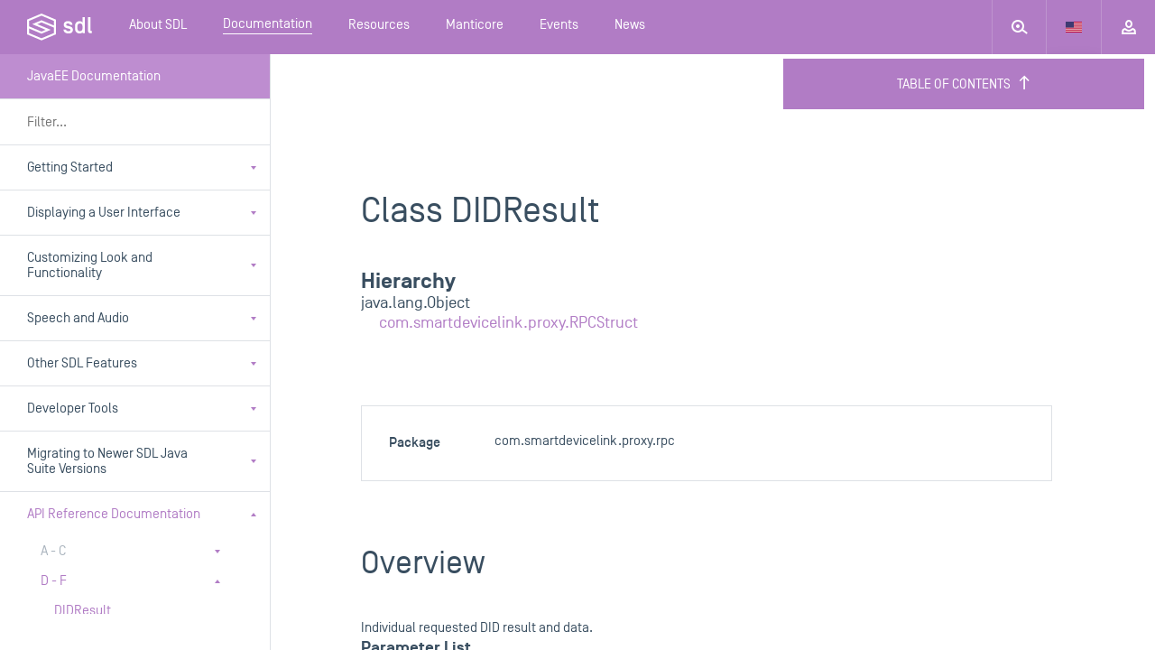

--- FILE ---
content_type: text/html; charset=utf-8
request_url: https://smartdevicelink.com/en/docs/javaee/master/com/smartdevicelink/proxy/rpc/DIDResult/
body_size: 40717
content:



<!DOCTYPE html>

<html>

<head>
  <meta charset="utf-8">
  <title>SmartDeviceLink - JavaEE Documentation</title>
  <meta name="viewport" content="width=device-width, initial-scale=1" />
  <meta name="description" content="

">
  <meta name="jwt-token" content="" />
  <meta name="manticore-sub" content="m" />
  <link rel="stylesheet" href="https://cdnjs.cloudflare.com/ajax/libs/tether/1.3.2/css/tether-theme-basic.min.css">
  <link rel="stylesheet" href="https://cdnjs.cloudflare.com/ajax/libs/tether-drop/1.4.2/css/drop-theme-basic.min.css">
  <link rel="icon" href="https://d83tozu1c8tt6.cloudfront.net/static/img/favicon.c2424b22d738.ico">
  
<link rel="stylesheet" href="https://d83tozu1c8tt6.cloudfront.net/static/css/responsive-tables.5ef77486bea6.css" media="screen">
<link rel="stylesheet" type="text/css" href="https://d83tozu1c8tt6.cloudfront.net/static/css/print.71c97fce8a6d.css" media="print">
<style media="screen">
  html{
    overflow-y:  hidden;
  }
</style>

  <link rel="stylesheet" href="https://d83tozu1c8tt6.cloudfront.net/static/css/main.37ce765a267b.css" media="screen">
  <link rel="stylesheet" href="https://d83tozu1c8tt6.cloudfront.net/static/css/print.71c97fce8a6d.css" media="print">
  <!-- <link rel="stylesheet" href="https://d83tozu1c8tt6.cloudfront.net/static/css/manticore/main.93a54879913e.css" media="screen"> -->
  

<!-- start Mixpanel --><script type="text/javascript">(function(e,a){if(!a.__SV){var b=window;try{var c,l,i,j=b.location,g=j.hash;c=function(a,b){return(l=a.match(RegExp(b+"=([^&]*)")))?l[1]:null};g&&c(g,"state")&&(i=JSON.parse(decodeURIComponent(c(g,"state"))),"mpeditor"===i.action&&(b.sessionStorage.setItem("_mpcehash",g),history.replaceState(i.desiredHash||"",e.title,j.pathname+j.search)))}catch(m){}var k,h;window.mixpanel=a;a._i=[];a.init=function(b,c,f){function e(b,a){var c=a.split(".");2==c.length&&(b=b[c[0]],a=c[1]);b[a]=function(){b.push([a].concat(Array.prototype.slice.call(arguments,
0)))}}var d=a;"undefined"!==typeof f?d=a[f]=[]:f="mixpanel";d.people=d.people||[];d.toString=function(b){var a="mixpanel";"mixpanel"!==f&&(a+="."+f);b||(a+=" (stub)");return a};d.people.toString=function(){return d.toString(1)+".people (stub)"};k="disable time_event track track_pageview track_links track_forms register register_once alias unregister identify name_tag set_config reset people.set people.set_once people.increment people.append people.union people.track_charge people.clear_charges people.delete_user".split(" ");
for(h=0;h<k.length;h++)e(d,k[h]);a._i.push([b,c,f])};a.__SV=1.2;b=e.createElement("script");b.type="text/javascript";b.async=!0;b.src="undefined"!==typeof MIXPANEL_CUSTOM_LIB_URL?MIXPANEL_CUSTOM_LIB_URL:"file:"===e.location.protocol&&"//cdn.mxpnl.com/libs/mixpanel-2-latest.min.js".match(/^\/\//)?"https://cdn.mxpnl.com/libs/mixpanel-2-latest.min.js":"//cdn.mxpnl.com/libs/mixpanel-2-latest.min.js";c=e.getElementsByTagName("script")[0];c.parentNode.insertBefore(b,c)}})(document,window.mixpanel||[]);
mixpanel.init("e94b2c001fad63f7c2794b156d4aa6d7");</script><!-- end Mixpanel -->

  
</head>

<body class="documentation custom8-theme default default-dark">
  <svg xmlns="http://www.w3.org/2000/svg" width="0" height="0" version="1.1" class="dn">
    <defs>
        <symbol id="sdl-logo" viewBox="0 0 72 30">
            <title>SDL Logo</title>
            <g id="Page-1" stroke="none" stroke-width="1" fill="#FFFFFF" fill-rule="evenodd">
                <g id="01.02_sdl_home_login" transform="translate(-684.000000, -60.000000)">
                    <path d="M754.185865,78.0504808 C754.185865,79.0145192 754.363846,79.29375 755.406346,79.29375 L755.811923,79.29375 L755.811923,81.8613462 L754.643077,81.8613462 C752.458558,81.8613462 751.519038,80.79375 751.519038,78.7352885 L751.519038,64.0756731 L754.185865,64.0756731 L754.185865,78.0504808 Z M739.799423,76.6272115 C739.799423,78.6089423 740.943462,79.5233654 742.416346,79.5233654 C744.067212,79.5233654 745.389231,78.6089423 745.389231,76.6272115 L745.389231,73.8827885 C745.389231,71.9010577 744.245192,70.9866346 742.594327,70.9866346 C740.943462,70.9866346 739.799423,71.9010577 739.799423,73.8827885 L739.799423,76.6272115 Z M737.130577,73.8323077 C737.130577,69.7929808 740.078654,68.3953846 742.339904,68.3953846 C743.711538,68.3953846 745.00875,69.1318269 745.389231,69.8942308 L745.389231,64.0756731 L748.056058,64.0756731 L748.056058,81.8613462 L745.389231,81.8613462 L745.389231,80.6157692 C745.00875,81.3770192 743.711538,82.1157692 742.339904,82.1157692 C740.078654,82.1157692 737.130577,80.7173077 737.130577,76.6776923 L737.130577,73.8323077 Z M724.317404,77.6688462 L727.062692,77.6688462 C727.265481,78.9649038 728.511058,79.5481731 729.932308,79.5481731 C731.102308,79.5481731 732.093173,79.2441346 732.093173,78.1765385 C732.093173,77.2880769 731.307115,77.0088462 730.442308,76.8051923 L727.952308,76.17 C726.222981,75.7375962 724.62375,74.7724038 724.62375,72.2567308 C724.62375,69.6654808 726.707019,68.3953846 729.373558,68.3953846 C732.194423,68.3953846 734.151635,69.6654808 734.406058,72.5878846 L731.611154,72.5878846 C731.408365,71.4438462 730.4175,70.9618269 729.195865,70.9618269 C728.382692,70.9618269 727.315096,71.2658654 727.315096,72.3086538 C727.315096,73.0955769 728.078654,73.3502885 728.790288,73.5271154 L731.205577,74.1372115 C733.592885,74.7475962 734.786827,75.7635577 734.786827,78.2532692 C734.762019,80.8433654 732.755192,82.1157692 729.9075,82.1157692 C726.885,82.1157692 724.470577,80.6674038 724.317404,77.6688462 L724.317404,77.6688462 Z M713.799808,75.6014423 L713.799808,81.6020192 L699.981058,87.4211538 L686.162308,81.6020192 L686.162308,76.5124038 L699.938942,82.3119231 L699.981058,82.3298077 L710.212212,78.0190385 L695.316635,71.7470192 L699.981058,69.7828846 L713.799808,75.6014423 Z M704.642308,78.0190385 L699.981058,79.9849038 L686.162308,74.1663462 L686.162308,68.1646154 L699.981058,62.3463462 L713.799808,68.1646154 L713.799808,73.2559615 L700.022885,67.4541346 L699.981058,67.4365385 L689.745577,71.7470192 L704.642308,78.0190385 Z M700.022885,60.0178846 L699.981058,60 L684,66.7295192 L684,83.0379808 L699.938942,89.7481731 L699.981058,89.7660577 L715.96125,83.0379808 L715.96125,66.7295192 L700.022885,60.0178846 Z" id="sdl-logo"></path>
                </g>
            </g>
        </symbol>
        <symbol id="expand" width="12" height="12" viewbox="0 0 12 12">
            <title>Expand</title>
            <path fill-rule="evenodd" d="M2 2v3H0V0h5v2H2zm0 8V7H0v5h5v-2H2zm8-8v3h2V0H7v2h3zm0 8V7h2v5H7v-2h3z"></path>
        </symbol>
        <symbol id="expand-animated" width="14" height="14" viewbox="0 0 14 14">
    		<polygon fill="#FFFFFF" fill-rule="evenodd" points="3,3 3,5 1,6 1,1 6,1 6,3 3,3">
    			<animate class="button-animation-in" begin="indefinite" dur="200ms" attributeName="points" to="2,2 2,4 0,5 0,0 5,0 5,2 2,2" fill="freeze"></animate>
    			<animate class="button-animation-out" begin="indefinite" dur="200ms" attributeName="points" to="3,3 3,5 1,6 1,1 6,1 6,3 3,3" fill="freeze"></animate>
    		</polygon>
    		<polygon fill="#FFFFFF" fill-rule="evenodd" points="3,11 3,8 1,8 1,13 6,13 6,11 3,11">
    			<animate class="button-animation-in" begin="indefinite" dur="200ms" attributeName="points" to="2,12 2,9 0,9 0,14 5,14 5,12 2,12" fill="freeze"></animate>
    			<animate class="button-animation-out" begin="indefinite" dur="200ms" attributeName="points" to="3,11 3,8 1,8 1,13 6,13 6,11 3,11" fill="freeze"></animate>
    		</polygon>
    		<polygon fill="#FFFFFF" fill-rule="evenodd" points="11,3 11,6 13,6 13,1 8,1 8,3 11,3">
    			<animate class="button-animation-in" begin="indefinite" dur="200ms" attributeName="points" to="12,2 12,5 14,5 14,0 9,0 9,2 12,2" fill="freeze"></animate>
    			<animate class="button-animation-out" begin="indefinite" dur="200ms" attributeName="points" to="11,3 11,6 13,6 13,1 8,1 8,3 11,3" fill="freeze"></animate>
    		</polygon>
    		<polygon fill="#FFFFFF" fill-rule="evenodd" points="11,11 11,8 13,8 13,13 8,13 8,11 11,11">
    			<animate class="button-animation-in" begin="indefinite" dur="200ms" attributeName="points" to="12,12 12,9 14,9 14,14 9,14 9,12 12,12" fill="freeze"></animate>
    			<animate class="button-animation-out" begin="indefinite" dur="200ms" attributeName="points" to="11,11 11,8 13,8 13,13 8,13 8,11 11,11" fill="freeze"></animate>
    		</polygon>
    	</symbol>
        <symbol id="minimize" width="12" height="12" viewbox="0 0 12 12">
            <title>Minimize</title>
            <path fill-rule="evenodd" d="M3 3V0h2v5H0V3h3zm0 6v3h2V7H0v2h3zm6-6V0H7v5h5V3H9zm0 6v3H7V7h5v2H9z"></path>
        </symbol>
        <symbol id="minimize-animated" width="12" height="12" viewbox="0 0 12 12">
    		<polygon fill="#FFFFFF" fill-rule="evenodd" points="3,3 3,0 5,0 5,5 0,5 0,3 3,3">
    			<animate class="button-animation-in" begin="indefinite" dur="200ms" attributeName="points" to="4,4 4,1 6,1 6,6 1,6 1,4 4,4" fill="freeze"></animate>
    			<animate class="button-animation-out" begin="indefinite" dur="200ms" attributeName="points" to="3,3 3,0 5,0 5,5 0,5 0,3 3,3" fill="freeze"></animate>
    		</polygon>
    		<polygon fill="#FFFFFF" fill-rule="evenodd" points="3,9 3,12 5,12 5,7 0,7 0,9 3,9">
    			<animate class="button-animation-in" begin="indefinite" dur="200ms" attributeName="points" to="4,8 4,11 6,11 6,6 1,6 1,8 4,8" fill="freeze"></animate>
    			<animate class="button-animation-out" begin="indefinite" dur="200ms" attributeName="points" to="3,9 3,12 5,12 5,7 0,7 0,9 3,9" fill="freeze"></animate>
    		</polygon>
    		<polygon fill="#FFFFFF" fill-rule="evenodd" points="9,3 9,0 7,0 7,5 12,5 12,3 9,3">
    			<animate class="button-animation-in" begin="indefinite" dur="200ms" attributeName="points" to="8,4 8,1 6,1 6,6 11,6 11,4 8,4" fill="freeze"></animate>
    			<animate class="button-animation-out" begin="indefinite" dur="200ms" attributeName="points" to="9,3 9,0 7,0 7,5 12,5 12,3 9,3" fill="freeze"></animate>
    		</polygon>
    		<polygon fill="#FFFFFF" fill-rule="evenodd" points="9,9 9,12 7,12 7,7 12,7 12,9 9,9">
    			<animate class="button-animation-in" begin="indefinite" dur="200ms" attributeName="points" to="8,8 8,11 6,11 6,6 11,6 11,8 8,8" fill="freeze"></animate>
    			<animate class="button-animation-out" begin="indefinite" dur="200ms" attributeName="points" to="9,9 9,12 7,12 7,7 12,7 12,9 9,9" fill="freeze"></animate>
    		</polygon>
    	</symbol>
        <symbol id="pip" width="12" height="11" viewbox="0 0 12 11">
            <title>Picture-in-picture</title>
            <path d="M6 5h6v2H7v5H5V5h1zm5 7H7v-2h3V7h2v5h-1zm1-11v4h-2V2H7V0h5v1zM0 11V7h2v3h3v2H0v-1zM1 0h6v2H2v5H0V0h1z" fill-rule="evenodd"></path>
        </symbol>
        <symbol id="pip-animated" width="14" height="13" viewbox="0 0 14 13">
    		<g fill-rule="evenodd">
    			<polygon points="0 5 8 5 8 11 0 11">
    				<animate class="svg-anim-in" begin="indefinite" dur="200ms" attributeName="points" to="0 7 8 7 8 13 0 13" fill="freeze"></animate>
    				<animate class="svg-anim-out" begin="indefinite" dur="200ms" attributeName="points" to="0 5 8 5 8 11 0 11" fill="freeze"></animate>
    			</polygon>
    			<path d="M3,0 L12,0 L12,7 L3,7 L3,0 Z M5,2 L10,2 L10,5 L5,5 L5,2 Z">
    				<animate class="svg-anim-in" begin="indefinite" dur="200ms" attributeName="d" to="M5,0 L14,0 L14,7 L5,7 L5,0 Z M7,2 L12,2 L12,5 L7,5 L7,2 Z" fill="freeze"></animate>
    				<animate class="svg-anim-out" begin="indefinite" dur="200ms" attributeName="d" to="M3,0 L12,0 L12,7 L3,7 L3,0 Z M5,2 L10,2 L10,5 L5,5 L5,2 Z" fill="freeze"></animate>
    			</path>
    		 </g>
    	</symbol>
        <symbol id="power" width="12" height="12" viewbox="0 0 12 12">
            <title>Power</title>
            <path fill-rule="evenodd" d="M5 6h2V0H5v6zm5.243-4.243a6 6 0 1 1-8.486 0l1.416 1.416A3.988 3.988 0 0 0 2 6c0 2.206 1.794 4 4 4s4-1.794 4-4a3.988 3.988 0 0 0-1.173-2.827l1.416-1.416z"></path>
        </symbol>
        <symbol id="status-indicator" width="10" height="10" viewbox="0 0 10 10">
            <title>Device Status</title>
    		<circle stroke="white" stroke-width="2" cx="5" cy="5" r="4"></circle>
        </symbol>
        <symbol id="vr" width="21" height="20" viewbox="0 0 21 20">
             <title>Voice Recognition</title>
             <path fill-rule="evenodd" d="M14.111.515l-3.562 6.349c-.371.669-.406 1.508.009 2.152a2.031 2.031 0 0 0 2.363.843L14 9.499v1.612a1 1 0 0 0 .684.949l3.154 1.05-3.154 1.053a.999.999 0 0 0-.684.948v3a1 1 0 1 0 2 0v-2.28l2.391-.796c.748-.25 1.341-.887 1.432-1.671.114-.983-.444-1.847-1.352-2.15L16 10.39v-2.3a1 1 0 0 0-1.304-.952l-2.444.778 3.607-6.431a1 1 0 0 0-1.748-.971M4 13.11c0 1.474.412 2.923 1.192 4.19l1.703-1.05A5.986 5.986 0 0 1 6 13.112c0-1.103.309-2.19.895-3.14L5.192 8.92A7.985 7.985 0 0 0 4 13.112m17-9.5a1.5 1.5 0 1 0-3.001.001A1.5 1.5 0 0 0 21 3.611m-13 9.5c0 .73.208 1.455.602 2.093l1.702-1.051A1.955 1.955 0 0 1 10 13.11c0-.365.102-.715.304-1.042l-1.702-1.051A3.988 3.988 0 0 0 8 13.11M1.789 6.828l1.703 1.048A9.98 9.98 0 0 0 2 13.11c0 1.84.516 3.65 1.492 5.235l-1.703 1.049A11.977 11.977 0 0 1 0 13.11C0 10.9.619 8.727 1.789 6.828"></path>
        </symbol>
        <symbol id="skip-back" width="12" height="10" viewbox="0 0 12 10">
             <title>Skip Back</title>
             <path fill-rule="evenodd" d="M12 0L6 5l6 5V0zM6 0L0 5l6 5V0z"></path>
        </symbol>
        <symbol id="skip-forward" width="12" height="10" viewbox="0 0 12 10">
             <title>Skip Forward</title>
             <path fill-rule="evenodd" d="M12 0L6 5l6 5V0zM6 0L0 5l6 5V0z" transform="rotate(180 6 5)"></path>
        </symbol>
        <symbol id="minus" width="10" height="2" viewbox="0 0 10 2">
             <title>Minus</title>
             <rect width="10" height="2" fill-rule="evenodd"></rect>
        </symbol>
        <symbol id="plus" width="10" height="10" viewbox="0 0 10 10">
             <title>Plus</title>
             <path fill-rule="evenodd" d="M6 4V0H4v4H0v2h4v4h2V6h4V4H6z"></path>
        </symbol>
        <symbol id="play" width="6px" height="10px" viewbox="0 0 6 10">
             <title>Play</title>
             <path fill-rule="evenodd" d="M0 0l6 5-6 5z"></path>
        </symbol>
        <symbol id="search" width="18px" height="16px" viewbox="0 0 18 16">
            <title>Search</title>
            <path d="M13.017 10.58a7 7 0 1 0-1.26 1.556l4.897 3.633 1.192-1.606-4.83-3.583zM12 7A5 5 0 1 1 2 7a5 5 0 0 1 10 0zM7 9a2 2 0 1 0 0-4 2 2 0 0 0 0 4z" fill="#929eaa" fill-rule="evenodd"></path>
        </symbol>
        <symbol id="tooltip-tail" width="20" height="10" viewBox="0 0 20 10">
            <path fill-rule="evenodd" d="M19.987 9.087c-1.103-.002-2.56-.707-3.246-1.566L11.24.646c-.691-.863-1.813-.86-2.5 0L3.24 7.52C2.55 8.384 1.089 9.085 0 9.086l19.987.001z"></path>
        </symbol>
    </defs>
</svg>
  <div id="container">
    
    <header class="main-header js-header " data-subnav="docs">
      
      <div class="alert-banner dn">
        <div>
          <img class="alert-icon" src="https://d83tozu1c8tt6.cloudfront.net/static/svg/icons/icon-alert-triangle.0321f77a2571.svg" alt="Internet Explorer alert"/>
          <div class="text">
            This browser is not recommended for use with smartdevicelink.com, and may not function properly. Upgrade to a different browser to guarantee support of all features.
          </div>
        </div>

        <img class="alert-close" src="https://d83tozu1c8tt6.cloudfront.net/static/svg/icons/icon-x.4a7f6ccb1793.svg" alt="close alert" onclick="handleBanner()" />
      </div>
      <div class="header-container flex w-100 justify-between">
        <a href="/" class="sdl-logo">
          <div class="sdl-logo__mark"><svg xmlns="http://www.w3.org/2000/svg" width="72px" height="30px" viewBox="0 0 72 30" version="1.1" class="db">
    
    <desc>tool.</desc>
    <defs></defs>
    <g id="Page-1" stroke="none" stroke-width="1" fill="none" fill-rule="evenodd">
        <g id="01.02_sdl_home_login" transform="translate(-684.000000, -60.000000)" fill="#394E60">
            <path d="M754.185865,78.0504808 C754.185865,79.0145192 754.363846,79.29375 755.406346,79.29375 L755.811923,79.29375 L755.811923,81.8613462 L754.643077,81.8613462 C752.458558,81.8613462 751.519038,80.79375 751.519038,78.7352885 L751.519038,64.0756731 L754.185865,64.0756731 L754.185865,78.0504808 Z M739.799423,76.6272115 C739.799423,78.6089423 740.943462,79.5233654 742.416346,79.5233654 C744.067212,79.5233654 745.389231,78.6089423 745.389231,76.6272115 L745.389231,73.8827885 C745.389231,71.9010577 744.245192,70.9866346 742.594327,70.9866346 C740.943462,70.9866346 739.799423,71.9010577 739.799423,73.8827885 L739.799423,76.6272115 Z M737.130577,73.8323077 C737.130577,69.7929808 740.078654,68.3953846 742.339904,68.3953846 C743.711538,68.3953846 745.00875,69.1318269 745.389231,69.8942308 L745.389231,64.0756731 L748.056058,64.0756731 L748.056058,81.8613462 L745.389231,81.8613462 L745.389231,80.6157692 C745.00875,81.3770192 743.711538,82.1157692 742.339904,82.1157692 C740.078654,82.1157692 737.130577,80.7173077 737.130577,76.6776923 L737.130577,73.8323077 Z M724.317404,77.6688462 L727.062692,77.6688462 C727.265481,78.9649038 728.511058,79.5481731 729.932308,79.5481731 C731.102308,79.5481731 732.093173,79.2441346 732.093173,78.1765385 C732.093173,77.2880769 731.307115,77.0088462 730.442308,76.8051923 L727.952308,76.17 C726.222981,75.7375962 724.62375,74.7724038 724.62375,72.2567308 C724.62375,69.6654808 726.707019,68.3953846 729.373558,68.3953846 C732.194423,68.3953846 734.151635,69.6654808 734.406058,72.5878846 L731.611154,72.5878846 C731.408365,71.4438462 730.4175,70.9618269 729.195865,70.9618269 C728.382692,70.9618269 727.315096,71.2658654 727.315096,72.3086538 C727.315096,73.0955769 728.078654,73.3502885 728.790288,73.5271154 L731.205577,74.1372115 C733.592885,74.7475962 734.786827,75.7635577 734.786827,78.2532692 C734.762019,80.8433654 732.755192,82.1157692 729.9075,82.1157692 C726.885,82.1157692 724.470577,80.6674038 724.317404,77.6688462 L724.317404,77.6688462 Z M713.799808,75.6014423 L713.799808,81.6020192 L699.981058,87.4211538 L686.162308,81.6020192 L686.162308,76.5124038 L699.938942,82.3119231 L699.981058,82.3298077 L710.212212,78.0190385 L695.316635,71.7470192 L699.981058,69.7828846 L713.799808,75.6014423 Z M704.642308,78.0190385 L699.981058,79.9849038 L686.162308,74.1663462 L686.162308,68.1646154 L699.981058,62.3463462 L713.799808,68.1646154 L713.799808,73.2559615 L700.022885,67.4541346 L699.981058,67.4365385 L689.745577,71.7470192 L704.642308,78.0190385 Z M700.022885,60.0178846 L699.981058,60 L684,66.7295192 L684,83.0379808 L699.938942,89.7481731 L699.981058,89.7660577 L715.96125,83.0379808 L715.96125,66.7295192 L700.022885,60.0178846 Z" id="sdl-logo"></path>
        </g>
    </g>
</svg></div>
        </a>

        <div class="sdl-navigation--mobile   flex w-100 fx-nowrap">
          <a href="#" class="mobile-search">
            <div class="mobile-search--left">
              <div class="mobile-search__icon js-mobile-search-target">
                <?xml version="1.0" encoding="UTF-8" standalone="no"?>
<svg width="18px" height="16px" viewBox="0 0 18 16" version="1.1" xmlns="http://www.w3.org/2000/svg" xmlns:xlink="http://www.w3.org/1999/xlink">
    <!-- Generator: Sketch 3.7.1 (28215) - http://www.bohemiancoding.com/sketch -->
     
    <defs></defs>
    <g id="Page-1" stroke="none" stroke-width="1" fill="none" fill-rule="evenodd">
        <g id="01_sdl_home" transform="translate(-196.000000, -553.000000)" fill="#FFFFFF">
            <g id="intro">
                <g id="search" transform="translate(195.000000, 539.000000)">
                    <path d="M14.0165537,24.5796849 C14.6411545,23.532241 15,22.3079827 15,21 C15,17.1343529 11.8656471,14 8,14 C4.13435294,14 1,17.1343529 1,21 C1,24.8656471 4.13435294,28 8,28 C9.83651912,28 11.5079795,27.2925522 12.756699,26.1353386 L17.654,29.769 L18.846,28.163 L14.0165537,24.5796849 Z M13,21 C13,23.7614286 10.7614286,26 8,26 C5.23857143,26 3,23.7614286 3,21 C3,18.2385714 5.23857143,16 8,16 C10.7614286,16 13,18.2385714 13,21 Z M8,23 C9.1045695,23 10,22.1045695 10,21 C10,19.8954305 9.1045695,19 8,19 C6.8954305,19 6,19.8954305 6,21 C6,22.1045695 6.8954305,23 8,23 Z" id="icon-outline-search"></path>
                </g>
            </g>
        </g>
    </g>
</svg>

              </div>
              <div class="mobile-search__form-wrapper">
                <form id="mobile-header-search-form" class="search-form" action="/search/" method="get">
                  <input type="search" name="query" placeholder="search SDL" class="search-input bn mobile-search__input" id="js-mobile-nav-search" autocomplete="off">
                  <div class="live-search-results">
                    <svg xmlns="http://www.w3.org/2000/svg" version="1.1" id="Layer_1" x="0px" y="0px" viewBox="0 0 18 18" style="enable-background:new 0 0 18 18;" xml:space="preserve" class="loading-spinner">
<style type="text/css">
	.st0{opacity:0.2;fill:#FFFFFF;enable-background:new    ;}
	.st1{fill:#FFFFFF;}
</style>
<path id="Fill-1" class="st0" d="M0,9c0,1.1,0.9,2,2,2s2-0.9,2-2S3.1,7,2,7S0,7.9,0,9 M5.5,2.6c0.8,0.8,0.8,2,0,2.8  c-0.8,0.8-2,0.8-2.8,0c-0.8-0.8-0.8-2,0-2.8C3.4,1.9,4.7,1.9,5.5,2.6"></path>
<path id="Fill-3" class="st1" d="M15.4,2.6c-0.8-0.8-2-0.8-2.8,0c-0.8,0.8-0.8,2,0,2.8c0.8,0.8,2,0.8,2.8,0  C16.1,4.7,16.1,3.4,15.4,2.6 M18,9c0-1.1-0.9-2-2-2s-2,0.9-2,2s0.9,2,2,2S18,10.1,18,9 M15.4,15.4c0.8-0.8,0.8-2,0-2.8  c-0.8-0.8-2-0.8-2.8,0c-0.8,0.8-0.8,2,0,2.8C13.3,16.1,14.6,16.1,15.4,15.4 M9,18c1.1,0,2-0.9,2-2s-0.9-2-2-2s-2,0.9-2,2  S7.9,18,9,18 M2.6,15.4c0.8,0.8,2,0.8,2.8,0c0.8-0.8,0.8-2,0-2.8c-0.8-0.8-2-0.8-2.8,0C1.9,13.3,1.9,14.6,2.6,15.4 M11,2  c0,1.1-0.9,2-2,2S7,3.1,7,2s0.9-2,2-2S11,0.9,11,2"></path>
</svg>
                    <div class="live-search-results__body">
                      <!-- $ template loaded in here -->
                    </div>
                  </div>
                </form>
              </div>
            </div>
            <div class="mobile-search__close js-mobile-search-target">
              <svg width="12" height="12" viewBox="0 0 12 12" xmlns="http://www.w3.org/2000/svg">
    <path d="M7.314 5.9l4.242-4.243L10.142.243 5.9 4.485 1.657.243.243 1.657l4.242 4.242-4.242 4.243 1.414 1.414 4.242-4.242 4.243 4.242 1.414-1.414L7.314 5.9z" fill-rule="evenodd"/>
</svg>

            </div>
          </a>
          <div class="mobile-nav__language">
            <div class="nav-dropdown js-language-selector" data-value="en-US" tabindex="0">
              
              <div data-value="en-US" class="nav-dropdown__item js-language ">
                <svg xmlns="http://www.w3.org/2000/svg" viewBox="0 0 18 12" class="lang-icon"><defs></defs><title>US</title><g id="Layer_2" data-name="Layer 2"><g id="Layer_1-2" data-name="Layer 1"><rect width="18" height="12" fill="#eee"></rect><rect fill="#c0002f" x="9" width="9" height="1"></rect><rect fill="#c0002f" x="9" y="1.83" width="9" height="1"></rect><rect fill="#c0002f" x="9" y="3.67" width="9" height="1"></rect><rect fill="#c0002f" y="5.5" width="18" height="1"></rect><rect fill="#c0002f" y="7.33" width="18" height="1"></rect><rect fill="#c0002f" y="9.17" width="18" height="1"></rect><rect fill="#c0002f" y="11" width="18" height="1"></rect><rect fill="#3d3a72" width="9" height="6.5"></rect></g></g></svg>
              </div>
              
              <div data-value="ja-JP" class="nav-dropdown__item js-language ">
                <svg xmlns="http://www.w3.org/2000/svg" viewBox="0 0 18 12" class="lang-icon"><defs></defs><title>JP</title><g id="Layer_2" data-name="Layer 2"><g id="Layer_1-2" data-name="Layer 1"><rect width="18" height="12" fill="#eee"></rect><circle fill="#cc0026" cx="9" cy="6" r="3.5"></circle></g></g></svg>
              </div>
              
            </div>
          </div>
          <a href="#" class="mobile-menu js-stop js-mobile-nav-target">
            <?xml version="1.0" encoding="UTF-8" standalone="no"?>
<svg width="6px" height="11px" viewBox="0 0 6 11" version="1.1" xmlns="http://www.w3.org/2000/svg" xmlns:xlink="http://www.w3.org/1999/xlink">
    <!-- Generator: Sketch 3.7.1 (28215) - http://www.bohemiancoding.com/sketch -->

    <defs></defs>
    <g id="Page-1" stroke="none" stroke-width="1" fill="none" fill-rule="evenodd">
        <g id="Mobile-Portrait" transform="translate(-294.000000, -20.000000)" fill="#FFFFFF">
            <g id="Menu" transform="translate(20.000000, 0.000000)">
                <path d="M274,27 L280,27 L277,31 L274,27 Z M280,24 L274,24 L277,20 L280,24 Z" id="Combined-Shape"></path>
            </g>
        </g>
    </g>
</svg>

            <?xml version="1.0" encoding="UTF-8" standalone="no"?>
<svg width="6px" height="11px" viewBox="0 0 6 11" version="1.1" xmlns="http://www.w3.org/2000/svg" xmlns:xlink="http://www.w3.org/1999/xlink">
    <!-- Generator: Sketch 3.7.1 (28215) - http://www.bohemiancoding.com/sketch -->
     
    <defs></defs>
    <g id="Page-1" stroke="none" stroke-width="1" fill="none" fill-rule="evenodd">
        <g id="mobile-menu" transform="translate(-294.000000, -20.000000)" fill="#FFFFFF">
            <g id="dropdown">
                <g id="Menu" transform="translate(20.000000, 0.000000)">
                    <path d="M274,31 L280,31 L277,27 L274,31 Z M280,20 L274,20 L277,24 L280,20 Z" id="Combined-Shape"></path>
                </g>
            </g>
        </g>
    </g>
</svg>

          </a>
        </div>

        <div class="sdl-navigation--desktop ">

          <nav class="desktop-nav">
            
  
    
            
            <ul class="desktop-nav--main no-list">
              <li class="main-link sdl-select-links touch-dropdown-target">
                <a class="db ph20 h-inherit flex items-center" href="/about/">
                  <span class="main-link--text ">
                    About SDL
                  </span>
                </a>
                <ul class="sdl-select-links__options flex flex-column no-list">
                  <li class="w-100 option-wrapper">
                    <a class="option" href="/overview/">
                      Overview
                    </a>
                  </li>
                  <li class="w-100 option-wrapper"><a class="option" href="/consortium/">SmartDeviceLink Consortium</a></li>
                  <li class="w-100 option-wrapper">
                    <a class="option" href="/members/">
                      SDLC Members
                    </a>
                  </li>
                  <li class="w-100 option-wrapper"><a class="option" href="/faq/">Frequently Asked Questions</a></li>
                  <li class="w-100 option-wrapper"><a class="option" href="/app-catalog/" >App Catalog</a></li>
                  <li class="w-100 option-wrapper"><a class="option" href="/case-studies/">Case Studies</a></li>
                </ul>
              </li>
              <li class="main-link sdl-select-links touch-dropdown-target">
                <a class="db ph20 h-inherit flex items-center" href="/docs/">
                  <span class="main-link--text active">
                    Documentation
                  </span>
                </a>
                <ul class="sdl-select-links__options flex flex-column no-list">
                  
                  <li class="w-100 option-wrapper"><a class="option" href="/en/guides/sdl-overview-guides/introduction/">SDL Overview Guides</a></li>
                  
                  <li class="w-100 option-wrapper"><a class="option" href="/en/guides/android/getting-started/installation/">Android Guides</a></li>
                  
                  <li class="w-100 option-wrapper"><a class="option" href="/en/guides/iOS/getting-started/installation/">iOS Guides</a></li>
                  
                  <li class="w-100 option-wrapper"><a class="option" href="/en/guides/javase/getting-started/installation/">JavaSE Guides</a></li>
                  
                  <li class="w-100 option-wrapper"><a class="option" href="/en/guides/javaee/getting-started/installation/">JavaEE Guides</a></li>
                  
                  <li class="w-100 option-wrapper"><a class="option" href="/en/guides/javascript/getting-started/installation/">JavaScript Suite Guides</a></li>
                  
                  <li class="w-100 option-wrapper"><a class="option" href="/en/guides/core/overview/">SDL Core Guides</a></li>
                  
                  <li class="w-100 option-wrapper"><a class="option" href="/en/guides/sdl-server/overview/">SDL Server Guides</a></li>
                  
                  <li class="w-100 option-wrapper"><a class="option" href="/en/guides/shaid/overview/">SHAID Documentation</a></li>
                  
                  <li class="w-100 option-wrapper"><a class="option" href="/licenses/">Licensing</a></li>
                </ul>
              </li>
              <li class="main-link sdl-select-links">
                <a class="db ph20 h-inherit flex items-center" href="/resources/">
                  <span class="main-link--text">
                    Resources
                  </span>
                </a>
              </li>
              <li class="main-link sdl-select-links">
                <a class="db ph20 h-inherit flex items-center" href="/resources/manticore/">
                  <span class="main-link--text">Manticore</span>
                </a>
              </li>
              <li class="main-link sdl-select-links">
                <a class="db ph20 h-inherit flex items-center" href="/events/">
                  <span class="main-link--text">
                    Events
                  </span>
                </a>
              </li>
              <li class="main-link sdl-select-links">
                <a class="db ph20 h-inherit flex items-center" href="/news/">
                  <span class="main-link--text">
                    News
                  </span>
                </a>
              </li>
            </ul>
            
  

          </nav>
          <div class="flex w-100 fx-jc-end">
            <a href="#" class="desktop-search">
              <div class="desktop-search__icon js-desktop-search-target">
                <?xml version="1.0" encoding="UTF-8" standalone="no"?>
<svg width="18px" height="16px" viewBox="0 0 18 16" version="1.1" xmlns="http://www.w3.org/2000/svg" xmlns:xlink="http://www.w3.org/1999/xlink">
    <!-- Generator: Sketch 3.7.1 (28215) - http://www.bohemiancoding.com/sketch -->
     
    <defs></defs>
    <g id="Page-1" stroke="none" stroke-width="1" fill="none" fill-rule="evenodd">
        <g id="01_sdl_home" transform="translate(-196.000000, -553.000000)" fill="#FFFFFF">
            <g id="intro">
                <g id="search" transform="translate(195.000000, 539.000000)">
                    <path d="M14.0165537,24.5796849 C14.6411545,23.532241 15,22.3079827 15,21 C15,17.1343529 11.8656471,14 8,14 C4.13435294,14 1,17.1343529 1,21 C1,24.8656471 4.13435294,28 8,28 C9.83651912,28 11.5079795,27.2925522 12.756699,26.1353386 L17.654,29.769 L18.846,28.163 L14.0165537,24.5796849 Z M13,21 C13,23.7614286 10.7614286,26 8,26 C5.23857143,26 3,23.7614286 3,21 C3,18.2385714 5.23857143,16 8,16 C10.7614286,16 13,18.2385714 13,21 Z M8,23 C9.1045695,23 10,22.1045695 10,21 C10,19.8954305 9.1045695,19 8,19 C6.8954305,19 6,19.8954305 6,21 C6,22.1045695 6.8954305,23 8,23 Z" id="icon-outline-search"></path>
                </g>
            </g>
        </g>
    </g>
</svg>

              </div>
              <div class="desktop-search__form-wrapper billboard-search__container">
                <form id="header-search-form" class="search-form" action="/search/" method="get">
                  <input class="bn" type="search" name="query" class="search-input" id="js-nav-search" placeholder="search SDL" autocomplete="off">
                  <div class="live-search-results">
                    <svg xmlns="http://www.w3.org/2000/svg" version="1.1" id="Layer_1" x="0px" y="0px" viewBox="0 0 18 18" style="enable-background:new 0 0 18 18;" xml:space="preserve" class="loading-spinner">
<style type="text/css">
	.st0{opacity:0.2;fill:#FFFFFF;enable-background:new    ;}
	.st1{fill:#FFFFFF;}
</style>
<path id="Fill-1" class="st0" d="M0,9c0,1.1,0.9,2,2,2s2-0.9,2-2S3.1,7,2,7S0,7.9,0,9 M5.5,2.6c0.8,0.8,0.8,2,0,2.8  c-0.8,0.8-2,0.8-2.8,0c-0.8-0.8-0.8-2,0-2.8C3.4,1.9,4.7,1.9,5.5,2.6"></path>
<path id="Fill-3" class="st1" d="M15.4,2.6c-0.8-0.8-2-0.8-2.8,0c-0.8,0.8-0.8,2,0,2.8c0.8,0.8,2,0.8,2.8,0  C16.1,4.7,16.1,3.4,15.4,2.6 M18,9c0-1.1-0.9-2-2-2s-2,0.9-2,2s0.9,2,2,2S18,10.1,18,9 M15.4,15.4c0.8-0.8,0.8-2,0-2.8  c-0.8-0.8-2-0.8-2.8,0c-0.8,0.8-0.8,2,0,2.8C13.3,16.1,14.6,16.1,15.4,15.4 M9,18c1.1,0,2-0.9,2-2s-0.9-2-2-2s-2,0.9-2,2  S7.9,18,9,18 M2.6,15.4c0.8,0.8,2,0.8,2.8,0c0.8-0.8,0.8-2,0-2.8c-0.8-0.8-2-0.8-2.8,0C1.9,13.3,1.9,14.6,2.6,15.4 M11,2  c0,1.1-0.9,2-2,2S7,3.1,7,2s0.9-2,2-2S11,0.9,11,2"></path>
</svg>
                    <div class="live-search-results__body">
                      <!-- $ template loaded in here -->
                    </div>
                  </div>
                </form>
              </div>
              <div class="desktop-search__close js-desktop-search-target">
                <svg width="12" height="12" viewBox="0 0 12 12" xmlns="http://www.w3.org/2000/svg">
    <path d="M7.314 5.9l4.242-4.243L10.142.243 5.9 4.485 1.657.243.243 1.657l4.242 4.242-4.242 4.243 1.414 1.414 4.242-4.242 4.243 4.242 1.414-1.414L7.314 5.9z" fill-rule="evenodd"/>
</svg>

              </div>
            </a>
            <div class="desktop-nav__language">
              <div class="nav-dropdown js-language-selector" data-value="en-US" tabindex="0">
                
                <div data-value="en-US" class="nav-dropdown__item js-language ">
                  <svg xmlns="http://www.w3.org/2000/svg" viewBox="0 0 18 12" class="lang-icon"><defs></defs><title>US</title><g id="Layer_2" data-name="Layer 2"><g id="Layer_1-2" data-name="Layer 1"><rect width="18" height="12" fill="#eee"></rect><rect fill="#c0002f" x="9" width="9" height="1"></rect><rect fill="#c0002f" x="9" y="1.83" width="9" height="1"></rect><rect fill="#c0002f" x="9" y="3.67" width="9" height="1"></rect><rect fill="#c0002f" y="5.5" width="18" height="1"></rect><rect fill="#c0002f" y="7.33" width="18" height="1"></rect><rect fill="#c0002f" y="9.17" width="18" height="1"></rect><rect fill="#c0002f" y="11" width="18" height="1"></rect><rect fill="#3d3a72" width="9" height="6.5"></rect></g></g></svg>
                </div>
                
                <div data-value="ja-JP" class="nav-dropdown__item js-language ">
                  <svg xmlns="http://www.w3.org/2000/svg" viewBox="0 0 18 12" class="lang-icon"><defs></defs><title>JP</title><g id="Layer_2" data-name="Layer 2"><g id="Layer_1-2" data-name="Layer 1"><rect width="18" height="12" fill="#eee"></rect><circle fill="#cc0026" cx="9" cy="6" r="3.5"></circle></g></g></svg>
                </div>
                
              </div>
            </div>
            <div class="nav-buttons relative ">
              <a href="/register/"><?xml version="1.0" encoding="UTF-8" standalone="no"?>
<svg width="16px" height="16px" viewBox="0 0 16 16" version="1.1" xmlns="http://www.w3.org/2000/svg" xmlns:xlink="http://www.w3.org/1999/xlink">
    
     
    <defs></defs>
    <g id="Page-1" stroke="none" stroke-width="1" fill="none" fill-rule="evenodd">
        <g id="Icons" transform="translate(-755.000000, -1118.000000)" fill="#394E60">
            <path d="M767,1127 C767,1127 764.594,1129 763,1129 C761.406,1129 759,1127 759,1127 L757.601,1127.4 C756.337,1127.761 755.428,1128.867 755.319,1130.177 L755,1134 L771,1134 L770.681,1130.177 C770.572,1128.867 769.663,1127.761 768.399,1127.4 L767,1127 Z M767.417,1129.199 L767.85,1129.323 C768.311,1129.455 768.648,1129.865 768.688,1130.343 L768.826,1132 L757.174,1132 L757.312,1130.343 C757.352,1129.865 757.689,1129.455 758.15,1129.323 L758.583,1129.199 C759.666,1129.97 761.411,1131 763,1131 C764.589,1131 766.334,1129.97 767.417,1129.199 L767.417,1129.199 Z M763,1120 C761.897,1120 761,1121.122 761,1122.5 C761,1123.878 761.897,1125 763,1125 C764.103,1125 765,1123.878 765,1122.5 C765,1121.122 764.103,1120 763,1120 L763,1120 Z M763,1127 C760.794,1127 759,1124.981 759,1122.5 C759,1120.019 760.794,1118 763,1118 C765.206,1118 767,1120.019 767,1122.5 C767,1124.981 765.206,1127 763,1127 L763,1127 Z" id="icon-outline-user"></path>
        </g>
    </g>
</svg>
</a>
              
            </div>
          </div>
        </div>

        
        <nav class="desktop-nav__sub">
          <div class="sdl-select-links sdl-select-links__docdrop js-desktop-dropdown-target">Documentation
            <div class="sdl-select-links__options">
              <a class="option" href="/about/">
                About SDL
              </a>
              <a class="option" href="/docs/">
                Documentation
              </a>
              <a class="option" href="/resources/">
                Resources
              </a>
              <a class="option" href="/resources/manticore/">Manticore</a>
              <a class="option" href="/events/">
                Events
              </a>
              <a class="option" href="/news/">
                News
              </a>
              <a class="option" href="/sign-in/">Sign In</a>
            </div>
          </div>
          <div class="flex w-100 justify-between overflow-hidden">
            <ul class="flex w-100 items-center no-list js-subnav-target overflow-x-auto">
              
              <li class="sdl-select-links main-link" data-subnav="docs"><a class="db ph20" href="/en/guides/sdl-overview-guides/introduction/"><span class="main-link--text ">SDL Overview Guides</span></a></li>
              
              <li class="sdl-select-links main-link" data-subnav="docs"><a class="db ph20" href="/en/guides/android/getting-started/installation/"><span class="main-link--text ">Android Guides</span></a></li>
              
              <li class="sdl-select-links main-link" data-subnav="docs"><a class="db ph20" href="/en/guides/iOS/getting-started/installation/"><span class="main-link--text ">iOS Guides</span></a></li>
              
              <li class="sdl-select-links main-link" data-subnav="docs"><a class="db ph20" href="/en/guides/javase/getting-started/installation/"><span class="main-link--text ">JavaSE Guides</span></a></li>
              
              <li class="sdl-select-links main-link" data-subnav="docs"><a class="db ph20" href="/en/guides/javaee/getting-started/installation/"><span class="main-link--text ">JavaEE Guides</span></a></li>
              
              <li class="sdl-select-links main-link" data-subnav="docs"><a class="db ph20" href="/en/guides/javascript/getting-started/installation/"><span class="main-link--text ">JavaScript Suite Guides</span></a></li>
              
              <li class="sdl-select-links main-link" data-subnav="docs"><a class="db ph20" href="/en/guides/core/overview/"><span class="main-link--text ">SDL Core Guides</span></a></li>
              
              <li class="sdl-select-links main-link" data-subnav="docs"><a class="db ph20" href="/en/guides/sdl-server/overview/"><span class="main-link--text ">SDL Server Guides</span></a></li>
              
              <li class="sdl-select-links main-link" data-subnav="docs"><a class="db ph20" href="/en/guides/shaid/overview/"><span class="main-link--text ">SHAID Documentation</span></a></li>
              
              <li class="sdl-select-links main-link" data-subnav="docs"><a class="db ph20" href="/licenses/"><span class="main-link--text ">Licensing</span></a></li>
              <li class="sdl-select-links main-link" data-subnav="learn"><a class="db ph20" href="/about/"><span class="main-link--text ">About SDL</span></a></li>
            </ul>
            <a href="" class="back-to-top"><svg xmlns="http://www.w3.org/2000/svg" width="16" height="16" viewBox="0 0 16 16">
  <polygon fill="#394E60" fill-rule="evenodd" points="808 190 808 198 802 198 810 206 818 198 812 198 812 190" transform="rotate(-90 314 504)"/>
</svg>
</a>
          </div>
        </nav>
      </div>
    </header>

    <nav class="mobile-nav">
     <ul>
        <li>
          <a href="/about/">
            About SDL
          </a>
        </li>
        <li>
          <a href="/overview/">
            Overview
          </a>
        </li>
        <li><a href="/consortium/">SmartDeviceLink Consortium</a></li>
        <li>
          <a href="/members/">
            SDLC Members
          </a>
        </li>
        <li>
          <a href="/faq/">
            Frequently Asked Questions
          </a>
        </li>
        <li>
          <a href="/app-catalog/">
            App Catalog
          </a>
        </li>
        <li>
          <a href="/case-studies/">
            Case Studies
          </a>
        </li>
      </ul>
      <ul>
        <li class="active">
          <a href="/resources/">
            Resources
          </a>
        </li>
      </ul>
      <ul>
        <li class="active"><a href="/resources/manticore/">Manticore</a></li>
      </ul>
      <ul>
        <li class="active">
          <a href="/events/">
            Events
          </a>
        </li>
      </ul>
      <ul>
        <li class="active">
          <a href="/news/">
            News
          </a>
        </li>
      </ul>
      <ul>
        <li class="active"><a href="/docs/">Docs</a></li>
        
          <li><a href="/en/guides/sdl-overview-guides/introduction/">SDL Overview Guides</a></li>
        
          <li><a href="/en/guides/android/getting-started/installation/">Android Guides</a></li>
        
          <li><a href="/en/guides/iOS/getting-started/installation/">iOS Guides</a></li>
        
          <li><a href="/en/guides/javase/getting-started/installation/">JavaSE Guides</a></li>
        
          <li><a href="/en/guides/javaee/getting-started/installation/">JavaEE Guides</a></li>
        
          <li><a href="/en/guides/javascript/getting-started/installation/">JavaScript Suite Guides</a></li>
        
          <li><a href="/en/guides/core/overview/">SDL Core Guides</a></li>
        
          <li><a href="/en/guides/sdl-server/overview/">SDL Server Guides</a></li>
        
          <li><a href="/en/guides/shaid/overview/">SHAID Documentation</a></li>
        
        <li><a href="/licenses/">Licensing</a></li>
      </ul>
      <ul>
        <li class="active"><a href="/sign-in/">Sign In</a></li>
        
      </ul>
    </nav>
    
    

<div class="collapse-outer">
  <button type="button" class="collapsible-docs-nav">
    Table of Contents
    <div class="toggle-arrow-down dn">
      <?xml version="1.0" encoding="UTF-8" standalone="no"?>
<svg width="15px" height="21px" viewBox="0 0 15 21" version="1.1" xmlns="http://www.w3.org/2000/svg" xmlns:xlink="http://www.w3.org/1999/xlink">
    <!-- Generator: Sketch 3.7.1 (28215) - http://www.bohemiancoding.com/sketch -->

    <defs></defs>
    <g id="Page-1" stroke="none" stroke-width="1" fill="none" fill-rule="evenodd">
        <g id="01_sdl_home" transform="translate(-710.000000, -820.000000)" fill="#fff">
            <g id="intro">
                <polygon id="icon-arrow-down" transform="translate(717.071014, 830.070534) rotate(-270.000000) translate(-717.071014, -830.070534) " points="707 831.14144 707 829.141742 723.384703 829.141742 718.656961 824.414 720.070961 823 725.727495 828.656534 727.142029 830.07 725.728029 831.485068 720.070961 837.141068 718.656961 835.727068 723.242589 831.14144"></polygon>
            </g>
        </g>
    </g>
</svg>

    </div>
    <div class="toggle-arrow-up">
      <svg version="1.2" baseProfile="tiny-ps" xmlns="http://www.w3.org/2000/svg" viewBox="0 0 15 21" width="15" height="21">
	<title>icon-arrow-down-dark-svg</title>
	<style>
		tspan { white-space:pre }
		.shp0 { fill: #fff } 
	</style>
	<g id="Page-1">
		<g id="01_sdl_home">
			<g id="intro">
				<path id="icon-arrow-down" class="shp0" d="M6 21L8 21L8 4.62L12.73 9.34L14.14 7.93L8.49 2.27L7.07 0.86L5.66 2.27L0 7.93L1.41 9.34L6 4.76L6 21Z" />
			</g>
		</g>
	</g>
</svg>
    </div>
  </button>
  <div class="collapsible-content dn">
    <div class="collapsible-nav to-top">
      <?xml version="1.0" encoding="UTF-8"?>
<svg width="22px" height="22px" viewBox="0 0 22 22" version="1.1" xmlns="http://www.w3.org/2000/svg" xmlns:xlink="http://www.w3.org/1999/xlink">
    <!-- Generator: Sketch 63.1 (92452) - https://sketch.com -->
    <title>To Top</title>
    <desc>Created with Sketch.</desc>
    <g id="Page-1" stroke="none" stroke-width="1" fill="none" fill-rule="evenodd">
        <g id="Documentation-Nav-Drawer---Expanded" transform="translate(-1149.000000, -149.000000)">
            <g id="Nav-Drawer" transform="translate(1120.000000, 61.000000)">
                <g id="To-Top" transform="translate(30.000000, 89.000000)">
                    <polygon id="Path" fill="#394E60" fill-rule="nonzero" transform="translate(9.820454, 9.909170) rotate(-90.000000) translate(-9.820454, -9.909170) " points="5.5 10.5922811 5.5 9.3502613 11.7810714 9.3502613 8.92442595 6.36941384 9.79383979 5.5 13.2714952 8.97765537 14.140909 9.97127119 13.2714952 10.840685 9.79383979 14.3183404 8.92442595 13.4489266 11.7810714 10.5922811"></polygon>
                    <circle id="Oval" stroke="#394E60" cx="10" cy="10" r="10"></circle>
                </g>
            </g>
        </g>
    </g>
</svg>
      <span class="collapsible-nav-text">To Top</span>
    </div>
    <div class="collapsible-nav-div"></div>
    <div class="collapsible-nav to-bottom">
      <?xml version="1.0" encoding="UTF-8"?>
<svg width="22px" height="22px" viewBox="0 0 22 22" version="1.1" xmlns="http://www.w3.org/2000/svg" xmlns:xlink="http://www.w3.org/1999/xlink">
    <!-- Generator: Sketch 63.1 (92452) - https://sketch.com -->
    <title>To Bottom</title>
    <desc>Created with Sketch.</desc>
    <g id="Page-1" stroke="none" stroke-width="1" fill="none" fill-rule="evenodd">
        <g id="Documentation-Nav-Drawer---Expanded" transform="translate(-1149.000000, -299.000000)">
            <g id="Nav-Drawer" transform="translate(1120.000000, 61.000000)">
                <g id="To-Bottom" transform="translate(30.000000, 239.000000)">
                    <polygon id="Path" fill="#394E60" fill-rule="nonzero" transform="translate(9.820454, 9.909170) rotate(90.000000) translate(-9.820454, -9.909170) " points="5.5 10.5922811 5.5 9.3502613 11.7810714 9.3502613 8.92442595 6.36941384 9.79383979 5.5 13.2714952 8.97765537 14.140909 9.97127119 13.2714952 10.840685 9.79383979 14.3183404 8.92442595 13.4489266 11.7810714 10.5922811"></polygon>
                    <circle id="Oval" stroke="#394E60" cx="10" cy="10" r="10"></circle>
                </g>
            </g>
        </g>
    </g>
</svg>
      <span class="collapsible-nav-text">To Bottom</span>
    </div>
  </div>
</div>


<!--
<div id="page-header">
  <div class="container">
    <div class="t-h1 white">JavaEE Documentation</div>

    

    <div class="select-wrapper ">
      

    </div>
  </div>
</div>
</div>
 -->
 


<div id="documentation">
  <div id="documentation__sidebar-wrapper" class="">
    <div id="documentation__sidebar">
      <div class="docs-back-button">
        <span>JavaEE Documentation</span>
      </div>
      <div class="sidebar-search">
        <input id="documentation-search" class="js-documentation-search" type="text" placeholder="Filter...">
        <a href="" class="js-sidebar-trigger"><?xml version="1.0" encoding="UTF-8" standalone="no"?>
<svg width="14px" height="14px" viewBox="0 0 14 14" version="1.1" xmlns="http://www.w3.org/2000/svg" xmlns:xlink="http://www.w3.org/1999/xlink">
    <!-- Generator: Sketch 3.7.2 (28276) - http://www.bohemiancoding.com/sketch -->
    <defs></defs>
    <g id="Page-1" stroke="none" stroke-width="1" fill="none" fill-rule="evenodd">
        <g id="03.02_sdl_mobile-docs-ios" transform="translate(-266.000000, -353.000000)" fill="#A9B3BD">
            <g id="Group" transform="translate(20.000000, 330.000000)">
                <path d="M254,29 L254,23 L252,23 L252,29 L246,29 L246,31 L252,31 L252,37 L254,37 L254,31 L260,31 L260,29 L254,29 Z" id="Combined-Shape" transform="translate(253.000000, 30.000000) rotate(-270.000000) translate(-253.000000, -30.000000) "></path>
            </g>
        </g>
    </g>
</svg>
</a>
      </div>
      <div class="sidebar-nav">
        
<ul class="top-level"><li class="" id="" data-tree-path="0"><a class=" with-sub" href="#"><span>Getting Started</span><?xml version="1.0" encoding="UTF-8" standalone="no"?><svg width="6px" height="4px" viewBox="0 0 6 4" version="1.1" xmlns="http://www.w3.org/2000/svg" xmlns:xlink="http://www.w3.org/1999/xlink"><g id="Page-1" stroke="none" stroke-width="1" fill="none" fill-rule="evenodd"><g id="03.02_sdl-docs-ios" transform="translate(-238.000000, -774.000000)" fill="#3AC2B4"><g id="sidebar" transform="translate(0.000000, 210.000000)"><g id="main-links" transform="translate(30.000000, 117.000000)"><polygon id="icon-arrow-expand" points="208 447 214 447 211 451"></polygon></g></g></g></g></svg></a><ul ><li class="" id="" data-tree-path="0-0"><a class=" no-sub" href="/en/guides/javaee/getting-started/installation/">Installation</a></li><li class="" id="" data-tree-path="0-1"><a class=" no-sub" href="/en/guides/javaee/getting-started/sdk-configuration/">SDK Configuration</a></li><li class="" id="" data-tree-path="0-2"><a class=" no-sub" href="/en/guides/javaee/getting-started/integration-basics-java/">Integration Basics - Java</a></li><li class="" id="" data-tree-path="0-3"><a class=" no-sub" href="/en/guides/javaee/getting-started/connecting-to-an-infotainment-system/">Connecting to an Infotainment System</a></li><li class="" id="" data-tree-path="0-4"><a class=" no-sub" href="/en/guides/javaee/getting-started/adapting-to-the-head-unit-language/">Adapting to the Head Unit Language</a></li><li class="" id="" data-tree-path="0-5"><a class=" no-sub" href="/en/guides/javaee/getting-started/understanding-permissions/">Understanding Permissions</a></li><li class="" id="" data-tree-path="0-6"><a class=" no-sub" href="/en/guides/javaee/getting-started/checking-supported-features/">Checking Supported Features</a></li><li class="" id="" data-tree-path="0-7"><a class=" no-sub" href="/en/guides/javaee/getting-started/deploying-to-aws/">Deploying to AWS</a></li><li class="" id="" data-tree-path="0-8"><a class=" no-sub" href="/en/guides/javaee/getting-started/example-apps/">Example Apps</a></li></ul></li><li class="" id="" data-tree-path="1"><a class=" with-sub" href="#"><span>Displaying a User Interface</span><?xml version="1.0" encoding="UTF-8" standalone="no"?><svg width="6px" height="4px" viewBox="0 0 6 4" version="1.1" xmlns="http://www.w3.org/2000/svg" xmlns:xlink="http://www.w3.org/1999/xlink"><g id="Page-1" stroke="none" stroke-width="1" fill="none" fill-rule="evenodd"><g id="03.02_sdl-docs-ios" transform="translate(-238.000000, -774.000000)" fill="#3AC2B4"><g id="sidebar" transform="translate(0.000000, 210.000000)"><g id="main-links" transform="translate(30.000000, 117.000000)"><polygon id="icon-arrow-expand" points="208 447 214 447 211 451"></polygon></g></g></g></g></svg></a><ul ><li class="" id="" data-tree-path="1-0"><a class=" no-sub" href="/en/guides/javaee/displaying-a-user-interface/adaptive-interface-capabilities/">Adaptive Interface Capabilities</a></li><li class="" id="" data-tree-path="1-1"><a class=" no-sub" href="/en/guides/javaee/displaying-a-user-interface/main-screen-templates/">Main Screen Templates</a></li><li class="" id="" data-tree-path="1-2"><a class=" no-sub" href="/en/guides/javaee/displaying-a-user-interface/template-text/">Template Text</a></li><li class="" id="" data-tree-path="1-3"><a class=" no-sub" href="/en/guides/javaee/displaying-a-user-interface/template-images/">Template Images</a></li><li class="" id="" data-tree-path="1-4"><a class=" no-sub" href="/en/guides/javaee/displaying-a-user-interface/template-custom-buttons/">Template Custom Buttons</a></li><li class="" id="" data-tree-path="1-5"><a class=" no-sub" href="/en/guides/javaee/displaying-a-user-interface/template-subscription-buttons/">Template Subscription Buttons</a></li><li class="" id="" data-tree-path="1-6"><a class=" no-sub" href="/en/guides/javaee/displaying-a-user-interface/main-menu/">Main Menu</a></li><li class="" id="" data-tree-path="1-7"><a class=" no-sub" href="/en/guides/javaee/displaying-a-user-interface/popup-menus/">Popup Menus</a></li><li class="" id="" data-tree-path="1-8"><a class=" no-sub" href="/en/guides/javaee/displaying-a-user-interface/popup-keyboards/">Popup Keyboards</a></li><li class="" id="" data-tree-path="1-9"><a class=" no-sub" href="/en/guides/javaee/displaying-a-user-interface/alerts-and-subtle-alerts/">Alerts and Subtle Alerts</a></li><li class="" id="" data-tree-path="1-10"><a class=" no-sub" href="/en/guides/javaee/displaying-a-user-interface/media-clock/">Media Clock</a></li><li class="" id="" data-tree-path="1-11"><a class=" no-sub" href="/en/guides/javaee/displaying-a-user-interface/slider/">Slider</a></li><li class="" id="" data-tree-path="1-12"><a class=" no-sub" href="/en/guides/javaee/displaying-a-user-interface/scrollable-message/">Scrollable Message</a></li></ul></li><li class="" id="" data-tree-path="2"><a class=" with-sub" href="#"><span>Customizing Look and Functionality</span><?xml version="1.0" encoding="UTF-8" standalone="no"?><svg width="6px" height="4px" viewBox="0 0 6 4" version="1.1" xmlns="http://www.w3.org/2000/svg" xmlns:xlink="http://www.w3.org/1999/xlink"><g id="Page-1" stroke="none" stroke-width="1" fill="none" fill-rule="evenodd"><g id="03.02_sdl-docs-ios" transform="translate(-238.000000, -774.000000)" fill="#3AC2B4"><g id="sidebar" transform="translate(0.000000, 210.000000)"><g id="main-links" transform="translate(30.000000, 117.000000)"><polygon id="icon-arrow-expand" points="208 447 214 447 211 451"></polygon></g></g></g></g></svg></a><ul ><li class="" id="" data-tree-path="2-0"><a class=" no-sub" href="/en/guides/javaee/customizing-look-and-functionality/customizing-the-template/">Customizing the Template</a></li><li class="" id="" data-tree-path="2-1"><a class=" no-sub" href="/en/guides/javaee/customizing-look-and-functionality/customizing-the-keyboard/">Customizing the Keyboard</a></li><li class="" id="" data-tree-path="2-2"><a class=" no-sub" href="/en/guides/javaee/customizing-look-and-functionality/customizing-help-prompts/">Customizing Help Prompts</a></li></ul></li><li class="" id="" data-tree-path="3"><a class=" with-sub" href="#"><span>Speech and Audio</span><?xml version="1.0" encoding="UTF-8" standalone="no"?><svg width="6px" height="4px" viewBox="0 0 6 4" version="1.1" xmlns="http://www.w3.org/2000/svg" xmlns:xlink="http://www.w3.org/1999/xlink"><g id="Page-1" stroke="none" stroke-width="1" fill="none" fill-rule="evenodd"><g id="03.02_sdl-docs-ios" transform="translate(-238.000000, -774.000000)" fill="#3AC2B4"><g id="sidebar" transform="translate(0.000000, 210.000000)"><g id="main-links" transform="translate(30.000000, 117.000000)"><polygon id="icon-arrow-expand" points="208 447 214 447 211 451"></polygon></g></g></g></g></svg></a><ul ><li class="" id="" data-tree-path="3-0"><a class=" no-sub" href="/en/guides/javaee/speech-and-audio/playing-spoken-feedback/">Playing Spoken Feedback</a></li><li class="" id="" data-tree-path="3-1"><a class=" no-sub" href="/en/guides/javaee/speech-and-audio/playing-audio-indications/">Playing Audio Indications</a></li><li class="" id="" data-tree-path="3-2"><a class=" no-sub" href="/en/guides/javaee/speech-and-audio/setting-up-voice-commands/">Setting Up Voice Commands</a></li><li class="" id="" data-tree-path="3-3"><a class=" no-sub" href="/en/guides/javaee/speech-and-audio/getting-microphone-audio/">Getting Microphone Audio</a></li></ul></li><li class="" id="" data-tree-path="4"><a class=" with-sub" href="#"><span>Other SDL Features</span><?xml version="1.0" encoding="UTF-8" standalone="no"?><svg width="6px" height="4px" viewBox="0 0 6 4" version="1.1" xmlns="http://www.w3.org/2000/svg" xmlns:xlink="http://www.w3.org/1999/xlink"><g id="Page-1" stroke="none" stroke-width="1" fill="none" fill-rule="evenodd"><g id="03.02_sdl-docs-ios" transform="translate(-238.000000, -774.000000)" fill="#3AC2B4"><g id="sidebar" transform="translate(0.000000, 210.000000)"><g id="main-links" transform="translate(30.000000, 117.000000)"><polygon id="icon-arrow-expand" points="208 447 214 447 211 451"></polygon></g></g></g></g></svg></a><ul ><li class="" id="" data-tree-path="4-0"><a class=" no-sub" href="/en/guides/javaee/other-sdl-features/batch-sending-rpcs/">Batch Sending RPCs</a></li><li class="" id="" data-tree-path="4-1"><a class=" no-sub" href="/en/guides/javaee/other-sdl-features/retrieving-vehicle-data/">Retrieving Vehicle Data</a></li><li class="" id="" data-tree-path="4-2"><a class=" no-sub" href="/en/guides/javaee/other-sdl-features/remote-control-vehicle-features/">Remote Control Vehicle Features</a></li><li class="" id="" data-tree-path="4-3"><a class=" no-sub" href="/en/guides/javaee/other-sdl-features/creating-an-app-service/">Creating an App Service</a></li><li class="" id="" data-tree-path="4-4"><a class=" no-sub" href="/en/guides/javaee/other-sdl-features/using-app-services/">Using App Services</a></li><li class="" id="" data-tree-path="4-5"><a class=" no-sub" href="/en/guides/javaee/other-sdl-features/calling-a-phone-number/">Calling a Phone Number</a></li><li class="" id="" data-tree-path="4-6"><a class=" no-sub" href="/en/guides/javaee/other-sdl-features/setting-the-navigation-destination/">Setting the Navigation Destination</a></li><li class="" id="" data-tree-path="4-7"><a class=" no-sub" href="/en/guides/javaee/other-sdl-features/getting-the-navigation-destination/">Getting the Navigation Destination</a></li><li class="" id="" data-tree-path="4-8"><a class=" no-sub" href="/en/guides/javaee/other-sdl-features/uploading-files/">Uploading Files</a></li><li class="" id="" data-tree-path="4-9"><a class=" no-sub" href="/en/guides/javaee/other-sdl-features/uploading-images/">Uploading Images</a></li><li class="" id="" data-tree-path="4-10"><a class=" no-sub" href="/en/guides/javaee/other-sdl-features/creating-an-oem-cloud-app-store/">Creating an OEM Cloud App Store</a></li><li class="" id="" data-tree-path="4-11"><a class=" no-sub" href="/en/guides/javaee/other-sdl-features/encryption/">Encryption</a></li></ul></li><li class="" id="" data-tree-path="5"><a class=" with-sub" href="#"><span>Developer Tools</span><?xml version="1.0" encoding="UTF-8" standalone="no"?><svg width="6px" height="4px" viewBox="0 0 6 4" version="1.1" xmlns="http://www.w3.org/2000/svg" xmlns:xlink="http://www.w3.org/1999/xlink"><g id="Page-1" stroke="none" stroke-width="1" fill="none" fill-rule="evenodd"><g id="03.02_sdl-docs-ios" transform="translate(-238.000000, -774.000000)" fill="#3AC2B4"><g id="sidebar" transform="translate(0.000000, 210.000000)"><g id="main-links" transform="translate(30.000000, 117.000000)"><polygon id="icon-arrow-expand" points="208 447 214 447 211 451"></polygon></g></g></g></g></svg></a><ul ><li class="" id="" data-tree-path="5-0"><a class=" no-sub" href="/en/guides/javaee/developer-tools/configuring-sdl-logging/">Configuring SDL Logging</a></li></ul></li><li class="" id="" data-tree-path="6"><a class=" with-sub" href="#"><span>Migrating to Newer SDL Java Suite Versions</span><?xml version="1.0" encoding="UTF-8" standalone="no"?><svg width="6px" height="4px" viewBox="0 0 6 4" version="1.1" xmlns="http://www.w3.org/2000/svg" xmlns:xlink="http://www.w3.org/1999/xlink"><g id="Page-1" stroke="none" stroke-width="1" fill="none" fill-rule="evenodd"><g id="03.02_sdl-docs-ios" transform="translate(-238.000000, -774.000000)" fill="#3AC2B4"><g id="sidebar" transform="translate(0.000000, 210.000000)"><g id="main-links" transform="translate(30.000000, 117.000000)"><polygon id="icon-arrow-expand" points="208 447 214 447 211 451"></polygon></g></g></g></g></svg></a><ul ><li class="" id="" data-tree-path="6-0"><a class=" no-sub" href="/en/guides/javaee/migrating-to-newer-sdl-java-suite-versions/updating-to-v49/">Updating to v4.9</a></li><li class="" id="" data-tree-path="6-1"><a class=" no-sub" href="/en/guides/javaee/migrating-to-newer-sdl-java-suite-versions/updating-to-v50/">Updating to v5.0</a></li><li class="" id="" data-tree-path="6-2"><a class=" no-sub" href="/en/guides/javaee/migrating-to-newer-sdl-java-suite-versions/updating-to-v51/">Updating to v5.1</a></li></ul></li><li class="is-active" id="" data-tree-path="7"><a class="is-active with-sub" href="#"><span>API Reference Documentation</span><?xml version="1.0" encoding="UTF-8" standalone="no"?><svg width="6px" height="4px" viewBox="0 0 6 4" version="1.1" xmlns="http://www.w3.org/2000/svg" xmlns:xlink="http://www.w3.org/1999/xlink"><g id="Page-1" stroke="none" stroke-width="1" fill="none" fill-rule="evenodd"><g id="03.02_sdl-docs-ios" transform="translate(-238.000000, -774.000000)" fill="#3AC2B4"><g id="sidebar" transform="translate(0.000000, 210.000000)"><g id="main-links" transform="translate(30.000000, 117.000000)"><polygon id="icon-arrow-expand" points="208 447 214 447 211 451"></polygon></g></g></g></g></svg></a><ul ><li class="" id="" data-tree-path="7-0"><a class=" with-sub" href="#"><span>A - C</span><?xml version="1.0" encoding="UTF-8" standalone="no"?><svg width="6px" height="4px" viewBox="0 0 6 4" version="1.1" xmlns="http://www.w3.org/2000/svg" xmlns:xlink="http://www.w3.org/1999/xlink"><g id="Page-1" stroke="none" stroke-width="1" fill="none" fill-rule="evenodd"><g id="03.02_sdl-docs-ios" transform="translate(-238.000000, -774.000000)" fill="#3AC2B4"><g id="sidebar" transform="translate(0.000000, 210.000000)"><g id="main-links" transform="translate(30.000000, 117.000000)"><polygon id="icon-arrow-expand" points="208 447 214 447 211 451"></polygon></g></g></g></g></svg></a><ul ><li class="" id="" data-tree-path="7-0-0"><a class=" no-sub" href="/en/docs/javaee/master/com/smartdevicelink/streaming/AbstractPacketizer/">AbstractPacketizer</a></li><li class="" id="" data-tree-path="7-0-1"><a class=" no-sub" href="/en/docs/javaee/master/com/smartdevicelink/proxy/rpc/AddCommand/">AddCommand</a></li><li class="" id="" data-tree-path="7-0-2"><a class=" no-sub" href="/en/docs/javaee/master/com/smartdevicelink/proxy/rpc/AddCommandResponse/">AddCommandResponse</a></li><li class="" id="" data-tree-path="7-0-3"><a class=" no-sub" href="/en/docs/javaee/master/com/smartdevicelink/proxy/rpc/AddSubMenu/">AddSubMenu</a></li><li class="" id="" data-tree-path="7-0-4"><a class=" no-sub" href="/en/docs/javaee/master/com/smartdevicelink/proxy/rpc/AddSubMenuResponse/">AddSubMenuResponse</a></li><li class="" id="" data-tree-path="7-0-5"><a class=" no-sub" href="/en/docs/javaee/master/com/smartdevicelink/proxy/rpc/AirbagStatus/">AirbagStatus</a></li><li class="" id="" data-tree-path="7-0-6"><a class=" no-sub" href="/en/docs/javaee/master/com/smartdevicelink/proxy/rpc/Alert/">Alert</a></li><li class="" id="" data-tree-path="7-0-7"><a class=" no-sub" href="/en/docs/javaee/master/com/smartdevicelink/managers/screen/AlertAudioData/">AlertAudioData</a></li><li class="" id="" data-tree-path="7-0-8"><a class=" no-sub" href="/en/docs/javaee/master/com/smartdevicelink/managers/screen/AlertCanceledListener/">AlertCanceledListener</a></li><li class="" id="" data-tree-path="7-0-9"><a class=" no-sub" href="/en/docs/javaee/master/com/smartdevicelink/managers/AlertCompletionListener/">AlertCompletionListener</a></li><li class="" id="" data-tree-path="7-0-10"><a class=" no-sub" href="/en/docs/javaee/master/com/smartdevicelink/proxy/rpc/AlertManeuver/">AlertManeuver</a></li><li class="" id="" data-tree-path="7-0-11"><a class=" no-sub" href="/en/docs/javaee/master/com/smartdevicelink/proxy/rpc/AlertManeuverResponse/">AlertManeuverResponse</a></li><li class="" id="" data-tree-path="7-0-12"><a class=" no-sub" href="/en/docs/javaee/master/com/smartdevicelink/proxy/rpc/AlertResponse/">AlertResponse</a></li><li class="" id="" data-tree-path="7-0-13"><a class=" no-sub" href="/en/docs/javaee/master/com/smartdevicelink/managers/screen/AlertView/">AlertView</a></li><li class="" id="" data-tree-path="7-0-14"><a class=" no-sub" href="/en/docs/javaee/master/com/smartdevicelink/managers/screen/AlertView/Builder/">AlertView.Builder</a></li><li class="" id="" data-tree-path="7-0-15"><a class=" no-sub" href="/en/docs/javaee/master/com/smartdevicelink/proxy/rpc/enums/AmbientLightStatus/">AmbientLightStatus</a></li><li class="" id="" data-tree-path="7-0-16"><a class=" no-sub" href="/en/docs/javaee/master/com/smartdevicelink/proxy/rpc/AppCapability/">AppCapability</a></li><li class="" id="" data-tree-path="7-0-17"><a class=" no-sub" href="/en/docs/javaee/master/com/smartdevicelink/proxy/rpc/enums/AppCapabilityType/">AppCapabilityType</a></li><li class="" id="" data-tree-path="7-0-18"><a class=" no-sub" href="/en/docs/javaee/master/com/smartdevicelink/proxy/rpc/enums/AppHMIType/">AppHMIType</a></li><li class="" id="" data-tree-path="7-0-19"><a class=" no-sub" href="/en/docs/javaee/master/com/smartdevicelink/proxy/rpc/AppInfo/">AppInfo</a></li><li class="" id="" data-tree-path="7-0-20"><a class=" no-sub" href="/en/docs/javaee/master/com/smartdevicelink/proxy/rpc/enums/AppInterfaceUnregisteredReason/">AppInterfaceUnregisteredReason</a></li><li class="" id="" data-tree-path="7-0-21"><a class=" no-sub" href="/en/docs/javaee/master/com/smartdevicelink/proxy/rpc/AppServiceCapability/">AppServiceCapability</a></li><li class="" id="" data-tree-path="7-0-22"><a class=" no-sub" href="/en/docs/javaee/master/com/smartdevicelink/proxy/rpc/AppServiceData/">AppServiceData</a></li><li class="" id="" data-tree-path="7-0-23"><a class=" no-sub" href="/en/docs/javaee/master/com/smartdevicelink/proxy/rpc/AppServiceManifest/">AppServiceManifest</a></li><li class="" id="" data-tree-path="7-0-24"><a class=" no-sub" href="/en/docs/javaee/master/com/smartdevicelink/proxy/rpc/AppServiceRecord/">AppServiceRecord</a></li><li class="" id="" data-tree-path="7-0-25"><a class=" no-sub" href="/en/docs/javaee/master/com/smartdevicelink/proxy/rpc/enums/AppServiceType/">AppServiceType</a></li><li class="" id="" data-tree-path="7-0-26"><a class=" no-sub" href="/en/docs/javaee/master/com/smartdevicelink/proxy/rpc/AppServicesCapabilities/">AppServicesCapabilities</a></li><li class="" id="" data-tree-path="7-0-27"><a class=" no-sub" href="/en/docs/javaee/master/com/smartdevicelink/proxy/rpc/AudioControlCapabilities/">AudioControlCapabilities</a></li><li class="" id="" data-tree-path="7-0-28"><a class=" no-sub" href="/en/docs/javaee/master/com/smartdevicelink/proxy/rpc/AudioControlData/">AudioControlData</a></li><li class="" id="" data-tree-path="7-0-29"><a class=" no-sub" href="/en/docs/javaee/master/com/smartdevicelink/managers/screen/AudioData/">AudioData</a></li><li class="" id="" data-tree-path="7-0-30"><a class=" no-sub" href="/en/docs/javaee/master/com/smartdevicelink/proxy/rpc/AudioPassThruCapabilities/">AudioPassThruCapabilities</a></li><li class="" id="" data-tree-path="7-0-31"><a class=" no-sub" href="/en/docs/javaee/master/com/smartdevicelink/streaming/audio/AudioStreamingCodec/">AudioStreamingCodec</a></li><li class="" id="" data-tree-path="7-0-32"><a class=" no-sub" href="/en/docs/javaee/master/com/smartdevicelink/proxy/rpc/enums/AudioStreamingIndicator/">AudioStreamingIndicator</a></li><li class="" id="" data-tree-path="7-0-33"><a class=" no-sub" href="/en/docs/javaee/master/com/smartdevicelink/streaming/audio/AudioStreamingLPCMParams/">AudioStreamingLPCMParams</a></li><li class="" id="" data-tree-path="7-0-34"><a class=" no-sub" href="/en/docs/javaee/master/com/smartdevicelink/streaming/audio/AudioStreamingLPCMParams/SampleFormat/">AudioStreamingLPCMParams.SampleFormat</a></li><li class="" id="" data-tree-path="7-0-35"><a class=" no-sub" href="/en/docs/javaee/master/com/smartdevicelink/streaming/audio/AudioStreamingParams/">AudioStreamingParams</a></li><li class="" id="" data-tree-path="7-0-36"><a class=" no-sub" href="/en/docs/javaee/master/com/smartdevicelink/proxy/rpc/enums/AudioStreamingState/">AudioStreamingState</a></li><li class="" id="" data-tree-path="7-0-37"><a class=" no-sub" href="/en/docs/javaee/master/com/smartdevicelink/proxy/rpc/enums/AudioType/">AudioType</a></li><li class="" id="" data-tree-path="7-0-38"><a class=" no-sub" href="/en/docs/javaee/master/com/smartdevicelink/managers/BaseSdlManagerListener/">BaseSdlManagerListener</a></li><li class="" id="" data-tree-path="7-0-39"><a class=" no-sub" href="/en/docs/javaee/master/com/smartdevicelink/session/BaseSdlSession/">BaseSdlSession</a></li><li class="" id="" data-tree-path="7-0-40"><a class=" no-sub" href="/en/docs/javaee/master/com/smartdevicelink/managers/BaseSubManager/">BaseSubManager</a></li><li class="" id="" data-tree-path="7-0-41"><a class=" no-sub" href="/en/docs/javaee/master/com/smartdevicelink/transport/BaseTransportConfig/">BaseTransportConfig</a></li><li class="" id="" data-tree-path="7-0-42"><a class=" no-sub" href="/en/docs/javaee/master/com/smartdevicelink/proxy/rpc/BeltStatus/">BeltStatus</a></li><li class="" id="" data-tree-path="7-0-43"><a class=" no-sub" href="/en/docs/javaee/master/com/smartdevicelink/protocol/BinaryFrameHeader/">BinaryFrameHeader</a></li><li class="" id="" data-tree-path="7-0-44"><a class=" no-sub" href="/en/docs/javaee/master/com/smartdevicelink/util/BitConverter/">BitConverter</a></li><li class="" id="" data-tree-path="7-0-45"><a class=" no-sub" href="/en/docs/javaee/master/com/smartdevicelink/proxy/rpc/enums/BitsPerSample/">BitsPerSample</a></li><li class="" id="" data-tree-path="7-0-46"><a class=" no-sub" href="/en/docs/javaee/master/com/smartdevicelink/proxy/rpc/BodyInformation/">BodyInformation</a></li><li class="" id="" data-tree-path="7-0-47"><a class=" no-sub" href="/en/docs/javaee/master/com/smartdevicelink/proxy/rpc/ButtonCapabilities/">ButtonCapabilities</a></li><li class="" id="" data-tree-path="7-0-48"><a class=" no-sub" href="/en/docs/javaee/master/com/smartdevicelink/proxy/rpc/enums/ButtonEventMode/">ButtonEventMode</a></li><li class="" id="" data-tree-path="7-0-49"><a class=" no-sub" href="/en/docs/javaee/master/com/smartdevicelink/proxy/rpc/enums/ButtonName/">ButtonName</a></li><li class="" id="" data-tree-path="7-0-50"><a class=" no-sub" href="/en/docs/javaee/master/com/smartdevicelink/proxy/rpc/ButtonPress/">ButtonPress</a></li><li class="" id="" data-tree-path="7-0-51"><a class=" no-sub" href="/en/docs/javaee/master/com/smartdevicelink/proxy/rpc/enums/ButtonPressMode/">ButtonPressMode</a></li><li class="" id="" data-tree-path="7-0-52"><a class=" no-sub" href="/en/docs/javaee/master/com/smartdevicelink/proxy/rpc/ButtonPressResponse/">ButtonPressResponse</a></li><li class="" id="" data-tree-path="7-0-53"><a class=" no-sub" href="/en/docs/javaee/master/com/smartdevicelink/util/ByteEnumer/">ByteEnumer</a></li><li class="" id="" data-tree-path="7-0-54"><a class=" no-sub" href="/en/docs/javaee/master/com/smartdevicelink/proxy/rpc/CancelInteraction/">CancelInteraction</a></li><li class="" id="" data-tree-path="7-0-55"><a class=" no-sub" href="/en/docs/javaee/master/com/smartdevicelink/proxy/rpc/CancelInteractionResponse/">CancelInteractionResponse</a></li><li class="" id="" data-tree-path="7-0-56"><a class=" no-sub" href="/en/docs/javaee/master/com/smartdevicelink/proxy/rpc/enums/CapacityUnit/">CapacityUnit</a></li><li class="" id="" data-tree-path="7-0-57"><a class=" no-sub" href="/en/docs/javaee/master/com/smartdevicelink/proxy/rpc/enums/CarModeStatus/">CarModeStatus</a></li><li class="" id="" data-tree-path="7-0-58"><a class=" no-sub" href="/en/docs/javaee/master/com/smartdevicelink/proxy/rpc/ChangeRegistration/">ChangeRegistration</a></li><li class="" id="" data-tree-path="7-0-59"><a class=" no-sub" href="/en/docs/javaee/master/com/smartdevicelink/proxy/rpc/ChangeRegistrationResponse/">ChangeRegistrationResponse</a></li><li class="" id="" data-tree-path="7-0-60"><a class=" no-sub" href="/en/docs/javaee/master/com/smartdevicelink/proxy/rpc/enums/CharacterSet/">CharacterSet</a></li><li class="" id="" data-tree-path="7-0-61"><a class=" no-sub" href="/en/docs/javaee/master/com/smartdevicelink/proxy/rpc/Choice/">Choice</a></li><li class="" id="" data-tree-path="7-0-62"><a class=" no-sub" href="/en/docs/javaee/master/com/smartdevicelink/managers/screen/choiceset/ChoiceCell/">ChoiceCell</a></li><li class="" id="" data-tree-path="7-0-63"><a class=" no-sub" href="/en/docs/javaee/master/com/smartdevicelink/managers/screen/choiceset/ChoiceSet/">ChoiceSet</a></li><li class="" id="" data-tree-path="7-0-64"><a class=" no-sub" href="/en/docs/javaee/master/com/smartdevicelink/managers/screen/choiceset/ChoiceSetLayout/">ChoiceSetLayout</a></li><li class="" id="" data-tree-path="7-0-65"><a class=" no-sub" href="/en/docs/javaee/master/com/smartdevicelink/managers/screen/choiceset/ChoiceSetSelectionListener/">ChoiceSetSelectionListener</a></li><li class="" id="" data-tree-path="7-0-66"><a class=" no-sub" href="/en/docs/javaee/master/com/smartdevicelink/proxy/rpc/ClimateControlCapabilities/">ClimateControlCapabilities</a></li><li class="" id="" data-tree-path="7-0-67"><a class=" no-sub" href="/en/docs/javaee/master/com/smartdevicelink/proxy/rpc/ClimateControlData/">ClimateControlData</a></li><li class="" id="" data-tree-path="7-0-68"><a class=" no-sub" href="/en/docs/javaee/master/com/smartdevicelink/proxy/rpc/ClimateData/">ClimateData</a></li><li class="" id="" data-tree-path="7-0-69"><a class=" no-sub" href="/en/docs/javaee/master/com/smartdevicelink/proxy/rpc/CloseApplication/">CloseApplication</a></li><li class="" id="" data-tree-path="7-0-70"><a class=" no-sub" href="/en/docs/javaee/master/com/smartdevicelink/proxy/rpc/CloseApplicationResponse/">CloseApplicationResponse</a></li><li class="" id="" data-tree-path="7-0-71"><a class=" no-sub" href="/en/docs/javaee/master/com/smartdevicelink/proxy/rpc/CloudAppProperties/">CloudAppProperties</a></li><li class="" id="" data-tree-path="7-0-72"><a class=" no-sub" href="/en/docs/javaee/master/com/smartdevicelink/proxy/rpc/ClusterModeStatus/">ClusterModeStatus</a></li><li class="" id="" data-tree-path="7-0-73"><a class=" no-sub" href="/en/docs/javaee/master/com/smartdevicelink/util/CompareUtils/">CompareUtils</a></li><li class="" id="" data-tree-path="7-0-74"><a class=" no-sub" href="/en/docs/javaee/master/com/smartdevicelink/proxy/rpc/enums/CompassDirection/">CompassDirection</a></li><li class="" id="" data-tree-path="7-0-75"><a class=" no-sub" href="/en/docs/javaee/master/com/smartdevicelink/managers/CompletionListener/">CompletionListener</a></li><li class="" id="" data-tree-path="7-0-76"><a class=" no-sub" href="/en/docs/javaee/master/com/smartdevicelink/proxy/rpc/enums/ComponentVolumeStatus/">ComponentVolumeStatus</a></li><li class="" id="" data-tree-path="7-0-77"><a class=" no-sub" href="/en/docs/javaee/master/com/smartdevicelink/protocol/enums/ControlFrameTags/">ControlFrameTags</a></li><li class="" id="" data-tree-path="7-0-78"><a class=" no-sub" href="/en/docs/javaee/master/com/smartdevicelink/protocol/enums/ControlFrameTags/Audio/">ControlFrameTags.Audio</a></li><li class="" id="" data-tree-path="7-0-79"><a class=" no-sub" href="/en/docs/javaee/master/com/smartdevicelink/protocol/enums/ControlFrameTags/Audio/EndService/">ControlFrameTags.Audio.EndService</a></li><li class="" id="" data-tree-path="7-0-80"><a class=" no-sub" href="/en/docs/javaee/master/com/smartdevicelink/protocol/enums/ControlFrameTags/Audio/EndServiceACK/">ControlFrameTags.Audio.EndServiceACK</a></li><li class="" id="" data-tree-path="7-0-81"><a class=" no-sub" href="/en/docs/javaee/master/com/smartdevicelink/protocol/enums/ControlFrameTags/Audio/EndServiceNAK/">ControlFrameTags.Audio.EndServiceNAK</a></li><li class="" id="" data-tree-path="7-0-82"><a class=" no-sub" href="/en/docs/javaee/master/com/smartdevicelink/protocol/enums/ControlFrameTags/Audio/StartService/">ControlFrameTags.Audio.StartService</a></li><li class="" id="" data-tree-path="7-0-83"><a class=" no-sub" href="/en/docs/javaee/master/com/smartdevicelink/protocol/enums/ControlFrameTags/Audio/StartServiceACK/">ControlFrameTags.Audio.StartServiceACK</a></li><li class="" id="" data-tree-path="7-0-84"><a class=" no-sub" href="/en/docs/javaee/master/com/smartdevicelink/protocol/enums/ControlFrameTags/Audio/StartServiceNAK/">ControlFrameTags.Audio.StartServiceNAK</a></li><li class="" id="" data-tree-path="7-0-85"><a class=" no-sub" href="/en/docs/javaee/master/com/smartdevicelink/protocol/enums/ControlFrameTags/RPC/">ControlFrameTags.RPC</a></li><li class="" id="" data-tree-path="7-0-86"><a class=" no-sub" href="/en/docs/javaee/master/com/smartdevicelink/protocol/enums/ControlFrameTags/RPC/EndService/">ControlFrameTags.RPC.EndService</a></li><li class="" id="" data-tree-path="7-0-87"><a class=" no-sub" href="/en/docs/javaee/master/com/smartdevicelink/protocol/enums/ControlFrameTags/RPC/EndServiceACK/">ControlFrameTags.RPC.EndServiceACK</a></li><li class="" id="" data-tree-path="7-0-88"><a class=" no-sub" href="/en/docs/javaee/master/com/smartdevicelink/protocol/enums/ControlFrameTags/RPC/EndServiceNAK/">ControlFrameTags.RPC.EndServiceNAK</a></li><li class="" id="" data-tree-path="7-0-89"><a class=" no-sub" href="/en/docs/javaee/master/com/smartdevicelink/protocol/enums/ControlFrameTags/RPC/RegisterSecondaryTransport/">ControlFrameTags.RPC.RegisterSecondaryTransport</a></li><li class="" id="" data-tree-path="7-0-90"><a class=" no-sub" href="/en/docs/javaee/master/com/smartdevicelink/protocol/enums/ControlFrameTags/RPC/RegisterSecondaryTransportACK/">ControlFrameTags.RPC.RegisterSecondaryTransportACK</a></li><li class="" id="" data-tree-path="7-0-91"><a class=" no-sub" href="/en/docs/javaee/master/com/smartdevicelink/protocol/enums/ControlFrameTags/RPC/RegisterSecondaryTransportNAK/">ControlFrameTags.RPC.RegisterSecondaryTransportNAK</a></li><li class="" id="" data-tree-path="7-0-92"><a class=" no-sub" href="/en/docs/javaee/master/com/smartdevicelink/protocol/enums/ControlFrameTags/RPC/StartService/">ControlFrameTags.RPC.StartService</a></li><li class="" id="" data-tree-path="7-0-93"><a class=" no-sub" href="/en/docs/javaee/master/com/smartdevicelink/protocol/enums/ControlFrameTags/RPC/StartServiceACK/">ControlFrameTags.RPC.StartServiceACK</a></li><li class="" id="" data-tree-path="7-0-94"><a class=" no-sub" href="/en/docs/javaee/master/com/smartdevicelink/protocol/enums/ControlFrameTags/RPC/StartServiceNAK/">ControlFrameTags.RPC.StartServiceNAK</a></li><li class="" id="" data-tree-path="7-0-95"><a class=" no-sub" href="/en/docs/javaee/master/com/smartdevicelink/protocol/enums/ControlFrameTags/RPC/TransportEventUpdate/">ControlFrameTags.RPC.TransportEventUpdate</a></li><li class="" id="" data-tree-path="7-0-96"><a class=" no-sub" href="/en/docs/javaee/master/com/smartdevicelink/protocol/enums/ControlFrameTags/Video/">ControlFrameTags.Video</a></li><li class="" id="" data-tree-path="7-0-97"><a class=" no-sub" href="/en/docs/javaee/master/com/smartdevicelink/protocol/enums/ControlFrameTags/Video/EndService/">ControlFrameTags.Video.EndService</a></li><li class="" id="" data-tree-path="7-0-98"><a class=" no-sub" href="/en/docs/javaee/master/com/smartdevicelink/protocol/enums/ControlFrameTags/Video/EndServiceACK/">ControlFrameTags.Video.EndServiceACK</a></li><li class="" id="" data-tree-path="7-0-99"><a class=" no-sub" href="/en/docs/javaee/master/com/smartdevicelink/protocol/enums/ControlFrameTags/Video/EndServiceNAK/">ControlFrameTags.Video.EndServiceNAK</a></li><li class="" id="" data-tree-path="7-0-100"><a class=" no-sub" href="/en/docs/javaee/master/com/smartdevicelink/protocol/enums/ControlFrameTags/Video/StartService/">ControlFrameTags.Video.StartService</a></li><li class="" id="" data-tree-path="7-0-101"><a class=" no-sub" href="/en/docs/javaee/master/com/smartdevicelink/protocol/enums/ControlFrameTags/Video/StartServiceACK/">ControlFrameTags.Video.StartServiceACK</a></li><li class="" id="" data-tree-path="7-0-102"><a class=" no-sub" href="/en/docs/javaee/master/com/smartdevicelink/protocol/enums/ControlFrameTags/Video/StartServiceNAK/">ControlFrameTags.Video.StartServiceNAK</a></li><li class="" id="" data-tree-path="7-0-103"><a class=" no-sub" href="/en/docs/javaee/master/com/smartdevicelink/proxy/rpc/Coordinate/">Coordinate</a></li><li class="" id="" data-tree-path="7-0-104"><a class=" no-sub" href="/en/docs/javaee/master/com/smartdevicelink/util/CorrelationIdGenerator/">CorrelationIdGenerator</a></li><li class="" id="" data-tree-path="7-0-105"><a class=" no-sub" href="/en/docs/javaee/master/com/smartdevicelink/proxy/rpc/CreateInteractionChoiceSet/">CreateInteractionChoiceSet</a></li><li class="" id="" data-tree-path="7-0-106"><a class=" no-sub" href="/en/docs/javaee/master/com/smartdevicelink/proxy/rpc/CreateInteractionChoiceSetResponse/">CreateInteractionChoiceSetResponse</a></li><li class="" id="" data-tree-path="7-0-107"><a class=" no-sub" href="/en/docs/javaee/master/com/smartdevicelink/proxy/rpc/CreateWindow/">CreateWindow</a></li><li class="" id="" data-tree-path="7-0-108"><a class=" no-sub" href="/en/docs/javaee/master/com/smartdevicelink/proxy/rpc/CreateWindowResponse/">CreateWindowResponse</a></li></ul></li><li class="is-active" id="" data-tree-path="7-1"><a class="is-active with-sub" href="#"><span>D - F</span><?xml version="1.0" encoding="UTF-8" standalone="no"?><svg width="6px" height="4px" viewBox="0 0 6 4" version="1.1" xmlns="http://www.w3.org/2000/svg" xmlns:xlink="http://www.w3.org/1999/xlink"><g id="Page-1" stroke="none" stroke-width="1" fill="none" fill-rule="evenodd"><g id="03.02_sdl-docs-ios" transform="translate(-238.000000, -774.000000)" fill="#3AC2B4"><g id="sidebar" transform="translate(0.000000, 210.000000)"><g id="main-links" transform="translate(30.000000, 117.000000)"><polygon id="icon-arrow-expand" points="208 447 214 447 211 451"></polygon></g></g></g></g></svg></a><ul ><li class="is-active" id="" data-tree-path="7-1-0"><a class="is-active no-sub" href="/en/docs/javaee/master/com/smartdevicelink/proxy/rpc/DIDResult/">DIDResult</a></li><li class="" id="" data-tree-path="7-1-1"><a class=" no-sub" href="/en/docs/javaee/master/com/smartdevicelink/proxy/rpc/DTC/">DTC</a></li><li class="" id="" data-tree-path="7-1-2"><a class=" no-sub" href="/en/docs/javaee/master/com/smartdevicelink/proxy/rpc/DateTime/">DateTime</a></li><li class="" id="" data-tree-path="7-1-3"><a class=" no-sub" href="/en/docs/javaee/master/com/smartdevicelink/util/DebugTool/">DebugTool</a></li><li class="" id="" data-tree-path="7-1-4"><a class=" no-sub" href="/en/docs/javaee/master/com/smartdevicelink/proxy/rpc/enums/DefrostZone/">DefrostZone</a></li><li class="" id="" data-tree-path="7-1-5"><a class=" no-sub" href="/en/docs/javaee/master/com/smartdevicelink/proxy/rpc/DeleteCommand/">DeleteCommand</a></li><li class="" id="" data-tree-path="7-1-6"><a class=" no-sub" href="/en/docs/javaee/master/com/smartdevicelink/proxy/rpc/DeleteCommandResponse/">DeleteCommandResponse</a></li><li class="" id="" data-tree-path="7-1-7"><a class=" no-sub" href="/en/docs/javaee/master/com/smartdevicelink/proxy/rpc/DeleteFile/">DeleteFile</a></li><li class="" id="" data-tree-path="7-1-8"><a class=" no-sub" href="/en/docs/javaee/master/com/smartdevicelink/proxy/rpc/DeleteFileResponse/">DeleteFileResponse</a></li><li class="" id="" data-tree-path="7-1-9"><a class=" no-sub" href="/en/docs/javaee/master/com/smartdevicelink/proxy/rpc/DeleteInteractionChoiceSet/">DeleteInteractionChoiceSet</a></li><li class="" id="" data-tree-path="7-1-10"><a class=" no-sub" href="/en/docs/javaee/master/com/smartdevicelink/proxy/rpc/DeleteInteractionChoiceSetResponse/">DeleteInteractionChoiceSetResponse</a></li><li class="" id="" data-tree-path="7-1-11"><a class=" no-sub" href="/en/docs/javaee/master/com/smartdevicelink/proxy/rpc/DeleteSubMenu/">DeleteSubMenu</a></li><li class="" id="" data-tree-path="7-1-12"><a class=" no-sub" href="/en/docs/javaee/master/com/smartdevicelink/proxy/rpc/DeleteSubMenuResponse/">DeleteSubMenuResponse</a></li><li class="" id="" data-tree-path="7-1-13"><a class=" no-sub" href="/en/docs/javaee/master/com/smartdevicelink/proxy/rpc/DeleteWindow/">DeleteWindow</a></li><li class="" id="" data-tree-path="7-1-14"><a class=" no-sub" href="/en/docs/javaee/master/com/smartdevicelink/proxy/rpc/DeleteWindowResponse/">DeleteWindowResponse</a></li><li class="" id="" data-tree-path="7-1-15"><a class=" no-sub" href="/en/docs/javaee/master/com/smartdevicelink/proxy/rpc/enums/DeliveryMode/">DeliveryMode</a></li><li class="" id="" data-tree-path="7-1-16"><a class=" no-sub" href="/en/docs/javaee/master/com/smartdevicelink/trace/enums/DetailLevel/">DetailLevel</a></li><li class="" id="" data-tree-path="7-1-17"><a class=" no-sub" href="/en/docs/javaee/master/com/smartdevicelink/proxy/rpc/DeviceInfo/">DeviceInfo</a></li><li class="" id="" data-tree-path="7-1-18"><a class=" no-sub" href="/en/docs/javaee/master/com/smartdevicelink/proxy/rpc/enums/DeviceLevelStatus/">DeviceLevelStatus</a></li><li class="" id="" data-tree-path="7-1-19"><a class=" no-sub" href="/en/docs/javaee/master/com/smartdevicelink/proxy/rpc/DeviceStatus/">DeviceStatus</a></li><li class="" id="" data-tree-path="7-1-20"><a class=" no-sub" href="/en/docs/javaee/master/com/smartdevicelink/trace/DiagLevel/">DiagLevel</a></li><li class="" id="" data-tree-path="7-1-21"><a class=" no-sub" href="/en/docs/javaee/master/com/smartdevicelink/proxy/rpc/DiagnosticMessage/">DiagnosticMessage</a></li><li class="" id="" data-tree-path="7-1-22"><a class=" no-sub" href="/en/docs/javaee/master/com/smartdevicelink/proxy/rpc/DiagnosticMessageResponse/">DiagnosticMessageResponse</a></li><li class="" id="" data-tree-path="7-1-23"><a class=" no-sub" href="/en/docs/javaee/master/com/smartdevicelink/proxy/rpc/DialNumber/">DialNumber</a></li><li class="" id="" data-tree-path="7-1-24"><a class=" no-sub" href="/en/docs/javaee/master/com/smartdevicelink/proxy/rpc/DialNumberResponse/">DialNumberResponse</a></li><li class="" id="" data-tree-path="7-1-25"><a class=" no-sub" href="/en/docs/javaee/master/com/smartdevicelink/proxy/rpc/enums/Dimension/">Dimension</a></li><li class="" id="" data-tree-path="7-1-26"><a class=" no-sub" href="/en/docs/javaee/master/com/smartdevicelink/proxy/rpc/enums/Direction/">Direction</a></li><li class="" id="" data-tree-path="7-1-27"><a class=" no-sub" href="/en/docs/javaee/master/com/smartdevicelink/proxy/rpc/DisplayCapabilities/">DisplayCapabilities</a></li><li class="" id="" data-tree-path="7-1-28"><a class=" no-sub" href="/en/docs/javaee/master/com/smartdevicelink/proxy/rpc/DisplayCapability/">DisplayCapability</a></li><li class="" id="" data-tree-path="7-1-29"><a class=" no-sub" href="/en/docs/javaee/master/com/smartdevicelink/proxy/rpc/enums/DisplayMode/">DisplayMode</a></li><li class="" id="" data-tree-path="7-1-30"><a class=" no-sub" href="/en/docs/javaee/master/com/smartdevicelink/proxy/rpc/enums/DisplayType/">DisplayType</a></li><li class="" id="" data-tree-path="7-1-31"><a class=" no-sub" href="/en/docs/javaee/master/com/smartdevicelink/proxy/rpc/enums/DistanceUnit/">DistanceUnit</a></li><li class="" id="" data-tree-path="7-1-32"><a class=" no-sub" href="/en/docs/javaee/master/com/smartdevicelink/proxy/rpc/DoorStatus/">DoorStatus</a></li><li class="" id="" data-tree-path="7-1-33"><a class=" no-sub" href="/en/docs/javaee/master/com/smartdevicelink/proxy/rpc/enums/DoorStatusType/">DoorStatusType</a></li><li class="" id="" data-tree-path="7-1-34"><a class=" no-sub" href="/en/docs/javaee/master/com/smartdevicelink/proxy/rpc/DriverDistractionCapability/">DriverDistractionCapability</a></li><li class="" id="" data-tree-path="7-1-35"><a class=" no-sub" href="/en/docs/javaee/master/com/smartdevicelink/proxy/rpc/enums/DriverDistractionState/">DriverDistractionState</a></li><li class="" id="" data-tree-path="7-1-36"><a class=" no-sub" href="/en/docs/javaee/master/com/smartdevicelink/managers/screen/menu/DynamicMenuUpdatesMode/">DynamicMenuUpdatesMode</a></li><li class="" id="" data-tree-path="7-1-37"><a class=" no-sub" href="/en/docs/javaee/master/com/smartdevicelink/proxy/rpc/DynamicUpdateCapabilities/">DynamicUpdateCapabilities</a></li><li class="" id="" data-tree-path="7-1-38"><a class=" no-sub" href="/en/docs/javaee/master/com/smartdevicelink/proxy/rpc/enums/ECallConfirmationStatus/">ECallConfirmationStatus</a></li><li class="" id="" data-tree-path="7-1-39"><a class=" no-sub" href="/en/docs/javaee/master/com/smartdevicelink/proxy/rpc/ECallInfo/">ECallInfo</a></li><li class="" id="" data-tree-path="7-1-40"><a class=" no-sub" href="/en/docs/javaee/master/com/smartdevicelink/proxy/rpc/enums/ElectronicParkBrakeStatus/">ElectronicParkBrakeStatus</a></li><li class="" id="" data-tree-path="7-1-41"><a class=" no-sub" href="/en/docs/javaee/master/com/smartdevicelink/proxy/rpc/EmergencyEvent/">EmergencyEvent</a></li><li class="" id="" data-tree-path="7-1-42"><a class=" no-sub" href="/en/docs/javaee/master/com/smartdevicelink/proxy/rpc/enums/EmergencyEventType/">EmergencyEventType</a></li><li class="" id="" data-tree-path="7-1-43"><a class=" no-sub" href="/en/docs/javaee/master/com/smartdevicelink/proxy/rpc/EndAudioPassThru/">EndAudioPassThru</a></li><li class="" id="" data-tree-path="7-1-44"><a class=" no-sub" href="/en/docs/javaee/master/com/smartdevicelink/proxy/rpc/EndAudioPassThruResponse/">EndAudioPassThruResponse</a></li><li class="" id="" data-tree-path="7-1-45"><a class=" no-sub" href="/en/docs/javaee/master/com/smartdevicelink/proxy/rpc/EqualizerSettings/">EqualizerSettings</a></li><li class="" id="" data-tree-path="7-1-46"><a class=" no-sub" href="/en/docs/javaee/master/com/smartdevicelink/managers/file/FileManagerConfig/">FileManagerConfig</a></li><li class="" id="" data-tree-path="7-1-47"><a class=" no-sub" href="/en/docs/javaee/master/com/smartdevicelink/proxy/rpc/enums/FileType/">FileType</a></li><li class="" id="" data-tree-path="7-1-48"><a class=" no-sub" href="/en/docs/javaee/master/com/smartdevicelink/util/FileUtls/">FileUtls</a></li><li class="" id="" data-tree-path="7-1-49"><a class=" no-sub" href="/en/docs/javaee/master/com/smartdevicelink/protocol/enums/FrameDataControlFrameType/">FrameDataControlFrameType</a></li><li class="" id="" data-tree-path="7-1-50"><a class=" no-sub" href="/en/docs/javaee/master/com/smartdevicelink/protocol/enums/FrameType/">FrameType</a></li><li class="" id="" data-tree-path="7-1-51"><a class=" no-sub" href="/en/docs/javaee/master/com/smartdevicelink/proxy/rpc/enums/FuelCutoffStatus/">FuelCutoffStatus</a></li><li class="" id="" data-tree-path="7-1-52"><a class=" no-sub" href="/en/docs/javaee/master/com/smartdevicelink/proxy/rpc/FuelRange/">FuelRange</a></li><li class="" id="" data-tree-path="7-1-53"><a class=" no-sub" href="/en/docs/javaee/master/com/smartdevicelink/proxy/rpc/enums/FuelType/">FuelType</a></li><li class="" id="" data-tree-path="7-1-54"><a class=" no-sub" href="/en/docs/javaee/master/com/smartdevicelink/protocol/enums/FunctionID/">FunctionID</a></li></ul></li><li class="" id="" data-tree-path="7-2"><a class=" with-sub" href="#"><span>G - I</span><?xml version="1.0" encoding="UTF-8" standalone="no"?><svg width="6px" height="4px" viewBox="0 0 6 4" version="1.1" xmlns="http://www.w3.org/2000/svg" xmlns:xlink="http://www.w3.org/1999/xlink"><g id="Page-1" stroke="none" stroke-width="1" fill="none" fill-rule="evenodd"><g id="03.02_sdl-docs-ios" transform="translate(-238.000000, -774.000000)" fill="#3AC2B4"><g id="sidebar" transform="translate(0.000000, 210.000000)"><g id="main-links" transform="translate(30.000000, 117.000000)"><polygon id="icon-arrow-expand" points="208 447 214 447 211 451"></polygon></g></g></g></g></svg></a><ul ><li class="" id="" data-tree-path="7-2-0"><a class=" no-sub" href="/en/docs/javaee/master/com/smartdevicelink/proxy/rpc/GPSData/">GPSData</a></li><li class="" id="" data-tree-path="7-2-1"><a class=" no-sub" href="/en/docs/javaee/master/com/smartdevicelink/proxy/rpc/GateStatus/">GateStatus</a></li><li class="" id="" data-tree-path="7-2-2"><a class=" no-sub" href="/en/docs/javaee/master/com/smartdevicelink/proxy/rpc/GearStatus/">GearStatus</a></li><li class="" id="" data-tree-path="7-2-3"><a class=" no-sub" href="/en/docs/javaee/master/com/smartdevicelink/proxy/rpc/GenericResponse/">GenericResponse</a></li><li class="" id="" data-tree-path="7-2-4"><a class=" no-sub" href="/en/docs/javaee/master/com/smartdevicelink/proxy/rpc/GetAppServiceData/">GetAppServiceData</a></li><li class="" id="" data-tree-path="7-2-5"><a class=" no-sub" href="/en/docs/javaee/master/com/smartdevicelink/proxy/rpc/GetAppServiceDataResponse/">GetAppServiceDataResponse</a></li><li class="" id="" data-tree-path="7-2-6"><a class=" no-sub" href="/en/docs/javaee/master/com/smartdevicelink/proxy/rpc/GetCloudAppProperties/">GetCloudAppProperties</a></li><li class="" id="" data-tree-path="7-2-7"><a class=" no-sub" href="/en/docs/javaee/master/com/smartdevicelink/proxy/rpc/GetCloudAppPropertiesResponse/">GetCloudAppPropertiesResponse</a></li><li class="" id="" data-tree-path="7-2-8"><a class=" no-sub" href="/en/docs/javaee/master/com/smartdevicelink/proxy/rpc/GetDTCs/">GetDTCs</a></li><li class="" id="" data-tree-path="7-2-9"><a class=" no-sub" href="/en/docs/javaee/master/com/smartdevicelink/proxy/rpc/GetDTCsResponse/">GetDTCsResponse</a></li><li class="" id="" data-tree-path="7-2-10"><a class=" no-sub" href="/en/docs/javaee/master/com/smartdevicelink/proxy/rpc/GetFile/">GetFile</a></li><li class="" id="" data-tree-path="7-2-11"><a class=" no-sub" href="/en/docs/javaee/master/com/smartdevicelink/proxy/rpc/GetFileResponse/">GetFileResponse</a></li><li class="" id="" data-tree-path="7-2-12"><a class=" no-sub" href="/en/docs/javaee/master/com/smartdevicelink/proxy/rpc/GetInteriorVehicleData/">GetInteriorVehicleData</a></li><li class="" id="" data-tree-path="7-2-13"><a class=" no-sub" href="/en/docs/javaee/master/com/smartdevicelink/proxy/rpc/GetInteriorVehicleDataConsent/">GetInteriorVehicleDataConsent</a></li><li class="" id="" data-tree-path="7-2-14"><a class=" no-sub" href="/en/docs/javaee/master/com/smartdevicelink/proxy/rpc/GetInteriorVehicleDataConsentResponse/">GetInteriorVehicleDataConsentResponse</a></li><li class="" id="" data-tree-path="7-2-15"><a class=" no-sub" href="/en/docs/javaee/master/com/smartdevicelink/proxy/rpc/GetInteriorVehicleDataResponse/">GetInteriorVehicleDataResponse</a></li><li class="" id="" data-tree-path="7-2-16"><a class=" no-sub" href="/en/docs/javaee/master/com/smartdevicelink/proxy/rpc/GetSystemCapability/">GetSystemCapability</a></li><li class="" id="" data-tree-path="7-2-17"><a class=" no-sub" href="/en/docs/javaee/master/com/smartdevicelink/proxy/rpc/GetSystemCapabilityResponse/">GetSystemCapabilityResponse</a></li><li class="" id="" data-tree-path="7-2-18"><a class=" no-sub" href="/en/docs/javaee/master/com/smartdevicelink/proxy/rpc/GetVehicleData/">GetVehicleData</a></li><li class="" id="" data-tree-path="7-2-19"><a class=" no-sub" href="/en/docs/javaee/master/com/smartdevicelink/proxy/rpc/GetVehicleDataResponse/">GetVehicleDataResponse</a></li><li class="" id="" data-tree-path="7-2-20"><a class=" no-sub" href="/en/docs/javaee/master/com/smartdevicelink/proxy/rpc/GetWayPoints/">GetWayPoints</a></li><li class="" id="" data-tree-path="7-2-21"><a class=" no-sub" href="/en/docs/javaee/master/com/smartdevicelink/proxy/rpc/GetWayPointsResponse/">GetWayPointsResponse</a></li><li class="" id="" data-tree-path="7-2-22"><a class=" no-sub" href="/en/docs/javaee/master/com/smartdevicelink/proxy/rpc/enums/GlobalProperty/">GlobalProperty</a></li><li class="" id="" data-tree-path="7-2-23"><a class=" no-sub" href="/en/docs/javaee/master/com/smartdevicelink/proxy/rpc/Grid/">Grid</a></li><li class="" id="" data-tree-path="7-2-24"><a class=" no-sub" href="/en/docs/javaee/master/com/smartdevicelink/proxy/rpc/HMICapabilities/">HMICapabilities</a></li><li class="" id="" data-tree-path="7-2-25"><a class=" no-sub" href="/en/docs/javaee/master/com/smartdevicelink/proxy/rpc/enums/HMILevel/">HMILevel</a></li><li class="" id="" data-tree-path="7-2-26"><a class=" no-sub" href="/en/docs/javaee/master/com/smartdevicelink/proxy/rpc/HMIPermissions/">HMIPermissions</a></li><li class="" id="" data-tree-path="7-2-27"><a class=" no-sub" href="/en/docs/javaee/master/com/smartdevicelink/proxy/rpc/HMISettingsControlCapabilities/">HMISettingsControlCapabilities</a></li><li class="" id="" data-tree-path="7-2-28"><a class=" no-sub" href="/en/docs/javaee/master/com/smartdevicelink/proxy/rpc/HMISettingsControlData/">HMISettingsControlData</a></li><li class="" id="" data-tree-path="7-2-29"><a class=" no-sub" href="/en/docs/javaee/master/com/smartdevicelink/proxy/rpc/HapticRect/">HapticRect</a></li><li class="" id="" data-tree-path="7-2-30"><a class=" no-sub" href="/en/docs/javaee/master/com/smartdevicelink/proxy/rpc/HeadLampStatus/">HeadLampStatus</a></li><li class="" id="" data-tree-path="7-2-31"><a class=" no-sub" href="/en/docs/javaee/master/com/smartdevicelink/proxy/rpc/Headers/">Headers</a></li><li class="" id="" data-tree-path="7-2-32"><a class=" no-sub" href="/en/docs/javaee/master/com/smartdevicelink/proxy/rpc/enums/HmiZoneCapabilities/">HmiZoneCapabilities</a></li><li class="" id="" data-tree-path="7-2-33"><a class=" no-sub" href="/en/docs/javaee/master/com/smartdevicelink/proxy/rpc/enums/HybridAppPreference/">HybridAppPreference</a></li><li class="" id="" data-tree-path="7-2-34"><a class=" no-sub" href="/en/docs/javaee/master/com/smartdevicelink/streaming/audio/IAudioStreamListener/">IAudioStreamListener</a></li><li class="" id="" data-tree-path="7-2-35"><a class=" no-sub" href="/en/docs/javaee/master/com/smartdevicelink/util/IConsole/">IConsole</a></li><li class="" id="" data-tree-path="7-2-36"><a class=" no-sub" href="/en/docs/javaee/master/com/smartdevicelink/trace/ISTListener/">ISTListener</a></li><li class="" id="" data-tree-path="7-2-37"><a class=" no-sub" href="/en/docs/javaee/master/com/smartdevicelink/managers/ISdl/">ISdl</a></li><li class="" id="" data-tree-path="7-2-38"><a class=" no-sub" href="/en/docs/javaee/master/com/smartdevicelink/protocol/ISdlProtocol/">ISdlProtocol</a></li><li class="" id="" data-tree-path="7-2-39"><a class=" no-sub" href="/en/docs/javaee/master/com/smartdevicelink/protocol/ISdlServiceListener/">ISdlServiceListener</a></li><li class="" id="" data-tree-path="7-2-40"><a class=" no-sub" href="/en/docs/javaee/master/com/smartdevicelink/session/ISdlSessionListener/">ISdlSessionListener</a></li><li class="" id="" data-tree-path="7-2-41"><a class=" no-sub" href="/en/docs/javaee/master/com/smartdevicelink/protocol/ISecondaryTransportListener/">ISecondaryTransportListener</a></li><li class="" id="" data-tree-path="7-2-42"><a class=" no-sub" href="/en/docs/javaee/master/com/smartdevicelink/security/ISecurityInitializedListener/">ISecurityInitializedListener</a></li><li class="" id="" data-tree-path="7-2-43"><a class=" no-sub" href="/en/docs/javaee/master/com/smartdevicelink/streaming/IStreamListener/">IStreamListener</a></li><li class="" id="" data-tree-path="7-2-44"><a class=" no-sub" href="/en/docs/javaee/master/com/smartdevicelink/streaming/video/IVideoStreamListener/">IVideoStreamListener</a></li><li class="" id="" data-tree-path="7-2-45"><a class=" no-sub" href="/en/docs/javaee/master/com/smartdevicelink/proxy/rpc/enums/IgnitionStableStatus/">IgnitionStableStatus</a></li><li class="" id="" data-tree-path="7-2-46"><a class=" no-sub" href="/en/docs/javaee/master/com/smartdevicelink/proxy/rpc/enums/IgnitionStatus/">IgnitionStatus</a></li><li class="" id="" data-tree-path="7-2-47"><a class=" no-sub" href="/en/docs/javaee/master/com/smartdevicelink/proxy/rpc/Image/">Image</a></li><li class="" id="" data-tree-path="7-2-48"><a class=" no-sub" href="/en/docs/javaee/master/com/smartdevicelink/proxy/rpc/ImageField/">ImageField</a></li><li class="" id="" data-tree-path="7-2-49"><a class=" no-sub" href="/en/docs/javaee/master/com/smartdevicelink/proxy/rpc/enums/ImageFieldName/">ImageFieldName</a></li><li class="" id="" data-tree-path="7-2-50"><a class=" no-sub" href="/en/docs/javaee/master/com/smartdevicelink/proxy/rpc/ImageResolution/">ImageResolution</a></li><li class="" id="" data-tree-path="7-2-51"><a class=" no-sub" href="/en/docs/javaee/master/com/smartdevicelink/proxy/rpc/enums/ImageType/">ImageType</a></li><li class="" id="" data-tree-path="7-2-52"><a class=" no-sub" href="/en/docs/javaee/master/com/smartdevicelink/proxy/rpc/enums/InteractionMode/">InteractionMode</a></li><li class="" id="" data-tree-path="7-2-53"><a class=" no-sub" href="/en/docs/javaee/master/com/smartdevicelink/trace/enums/InterfaceActivityDirection/">InterfaceActivityDirection</a></li></ul></li><li class="" id="" data-tree-path="7-3"><a class=" with-sub" href="#"><span>J - L</span><?xml version="1.0" encoding="UTF-8" standalone="no"?><svg width="6px" height="4px" viewBox="0 0 6 4" version="1.1" xmlns="http://www.w3.org/2000/svg" xmlns:xlink="http://www.w3.org/1999/xlink"><g id="Page-1" stroke="none" stroke-width="1" fill="none" fill-rule="evenodd"><g id="03.02_sdl-docs-ios" transform="translate(-238.000000, -774.000000)" fill="#3AC2B4"><g id="sidebar" transform="translate(0.000000, 210.000000)"><g id="main-links" transform="translate(30.000000, 117.000000)"><polygon id="icon-arrow-expand" points="208 447 214 447 211 451"></polygon></g></g></g></g></svg></a><ul ><li class="" id="" data-tree-path="7-3-0"><a class=" no-sub" href="/en/docs/javaee/master/com/smartdevicelink/proxy/rpc/enums/Jingle/">Jingle</a></li><li class="" id="" data-tree-path="7-3-1"><a class=" no-sub" href="/en/docs/javaee/master/com/smartdevicelink/marshal/JsonRPCMarshaller/">JsonRPCMarshaller</a></li><li class="" id="" data-tree-path="7-3-2"><a class=" no-sub" href="/en/docs/javaee/master/com/smartdevicelink/managers/screen/choiceset/KeyboardAutocompleteCompletionListener/">KeyboardAutocompleteCompletionListener</a></li><li class="" id="" data-tree-path="7-3-3"><a class=" no-sub" href="/en/docs/javaee/master/com/smartdevicelink/proxy/rpc/KeyboardCapabilities/">KeyboardCapabilities</a></li><li class="" id="" data-tree-path="7-3-4"><a class=" no-sub" href="/en/docs/javaee/master/com/smartdevicelink/managers/screen/choiceset/KeyboardCharacterSetCompletionListener/">KeyboardCharacterSetCompletionListener</a></li><li class="" id="" data-tree-path="7-3-5"><a class=" no-sub" href="/en/docs/javaee/master/com/smartdevicelink/proxy/rpc/enums/KeyboardEvent/">KeyboardEvent</a></li><li class="" id="" data-tree-path="7-3-6"><a class=" no-sub" href="/en/docs/javaee/master/com/smartdevicelink/proxy/rpc/enums/KeyboardInputMask/">KeyboardInputMask</a></li><li class="" id="" data-tree-path="7-3-7"><a class=" no-sub" href="/en/docs/javaee/master/com/smartdevicelink/proxy/rpc/enums/KeyboardLayout/">KeyboardLayout</a></li><li class="" id="" data-tree-path="7-3-8"><a class=" no-sub" href="/en/docs/javaee/master/com/smartdevicelink/proxy/rpc/KeyboardLayoutCapability/">KeyboardLayoutCapability</a></li><li class="" id="" data-tree-path="7-3-9"><a class=" no-sub" href="/en/docs/javaee/master/com/smartdevicelink/managers/screen/choiceset/KeyboardListener/">KeyboardListener</a></li><li class="" id="" data-tree-path="7-3-10"><a class=" no-sub" href="/en/docs/javaee/master/com/smartdevicelink/proxy/rpc/KeyboardProperties/">KeyboardProperties</a></li><li class="" id="" data-tree-path="7-3-11"><a class=" no-sub" href="/en/docs/javaee/master/com/smartdevicelink/proxy/rpc/enums/KeypressMode/">KeypressMode</a></li><li class="" id="" data-tree-path="7-3-12"><a class=" no-sub" href="/en/docs/javaee/master/com/smartdevicelink/proxy/rpc/enums/Language/">Language</a></li><li class="" id="" data-tree-path="7-3-13"><a class=" no-sub" href="/en/docs/javaee/master/com/smartdevicelink/proxy/rpc/enums/LayoutMode/">LayoutMode</a></li><li class="" id="" data-tree-path="7-3-14"><a class=" no-sub" href="/en/docs/javaee/master/com/smartdevicelink/managers/lifecycle/LifecycleConfigurationUpdate/">LifecycleConfigurationUpdate</a></li><li class="" id="" data-tree-path="7-3-15"><a class=" no-sub" href="/en/docs/javaee/master/com/smartdevicelink/proxy/rpc/LightCapabilities/">LightCapabilities</a></li><li class="" id="" data-tree-path="7-3-16"><a class=" no-sub" href="/en/docs/javaee/master/com/smartdevicelink/proxy/rpc/LightControlCapabilities/">LightControlCapabilities</a></li><li class="" id="" data-tree-path="7-3-17"><a class=" no-sub" href="/en/docs/javaee/master/com/smartdevicelink/proxy/rpc/LightControlData/">LightControlData</a></li><li class="" id="" data-tree-path="7-3-18"><a class=" no-sub" href="/en/docs/javaee/master/com/smartdevicelink/proxy/rpc/enums/LightName/">LightName</a></li><li class="" id="" data-tree-path="7-3-19"><a class=" no-sub" href="/en/docs/javaee/master/com/smartdevicelink/proxy/rpc/LightState/">LightState</a></li><li class="" id="" data-tree-path="7-3-20"><a class=" no-sub" href="/en/docs/javaee/master/com/smartdevicelink/proxy/rpc/enums/LightStatus/">LightStatus</a></li><li class="" id="" data-tree-path="7-3-21"><a class=" no-sub" href="/en/docs/javaee/master/com/smartdevicelink/proxy/rpc/ListFiles/">ListFiles</a></li><li class="" id="" data-tree-path="7-3-22"><a class=" no-sub" href="/en/docs/javaee/master/com/smartdevicelink/proxy/rpc/ListFilesResponse/">ListFilesResponse</a></li><li class="" id="" data-tree-path="7-3-23"><a class=" no-sub" href="/en/docs/javaee/master/com/smartdevicelink/proxy/rpc/LocationDetails/">LocationDetails</a></li><li class="" id="" data-tree-path="7-3-24"><a class=" no-sub" href="/en/docs/javaee/master/com/smartdevicelink/proxy/rpc/enums/LockScreenStatus/">LockScreenStatus</a></li></ul></li><li class="" id="" data-tree-path="7-4"><a class=" with-sub" href="#"><span>M - O</span><?xml version="1.0" encoding="UTF-8" standalone="no"?><svg width="6px" height="4px" viewBox="0 0 6 4" version="1.1" xmlns="http://www.w3.org/2000/svg" xmlns:xlink="http://www.w3.org/1999/xlink"><g id="Page-1" stroke="none" stroke-width="1" fill="none" fill-rule="evenodd"><g id="03.02_sdl-docs-ios" transform="translate(-238.000000, -774.000000)" fill="#3AC2B4"><g id="sidebar" transform="translate(0.000000, 210.000000)"><g id="main-links" transform="translate(30.000000, 117.000000)"><polygon id="icon-arrow-expand" points="208 447 214 447 211 451"></polygon></g></g></g></g></svg></a><ul ><li class="" id="" data-tree-path="7-4-0"><a class=" no-sub" href="/en/docs/javaee/master/com/smartdevicelink/proxy/rpc/enums/MaintenanceModeStatus/">MaintenanceModeStatus</a></li><li class="" id="" data-tree-path="7-4-1"><a class=" no-sub" href="/en/docs/javaee/master/com/smartdevicelink/managers/ManagerUtility/">ManagerUtility</a></li><li class="" id="" data-tree-path="7-4-2"><a class=" no-sub" href="/en/docs/javaee/master/com/smartdevicelink/managers/ManagerUtility/WindowCapabilityUtility/">ManagerUtility.WindowCapabilityUtility</a></li><li class="" id="" data-tree-path="7-4-3"><a class=" no-sub" href="/en/docs/javaee/master/com/smartdevicelink/proxy/rpc/enums/MassageCushion/">MassageCushion</a></li><li class="" id="" data-tree-path="7-4-4"><a class=" no-sub" href="/en/docs/javaee/master/com/smartdevicelink/proxy/rpc/MassageCushionFirmness/">MassageCushionFirmness</a></li><li class="" id="" data-tree-path="7-4-5"><a class=" no-sub" href="/en/docs/javaee/master/com/smartdevicelink/proxy/rpc/enums/MassageMode/">MassageMode</a></li><li class="" id="" data-tree-path="7-4-6"><a class=" no-sub" href="/en/docs/javaee/master/com/smartdevicelink/proxy/rpc/MassageModeData/">MassageModeData</a></li><li class="" id="" data-tree-path="7-4-7"><a class=" no-sub" href="/en/docs/javaee/master/com/smartdevicelink/proxy/rpc/enums/MassageZone/">MassageZone</a></li><li class="" id="" data-tree-path="7-4-8"><a class=" no-sub" href="/en/docs/javaee/master/com/smartdevicelink/proxy/rpc/enums/MediaClockFormat/">MediaClockFormat</a></li><li class="" id="" data-tree-path="7-4-9"><a class=" no-sub" href="/en/docs/javaee/master/com/smartdevicelink/proxy/rpc/MediaServiceData/">MediaServiceData</a></li><li class="" id="" data-tree-path="7-4-10"><a class=" no-sub" href="/en/docs/javaee/master/com/smartdevicelink/proxy/rpc/MediaServiceManifest/">MediaServiceManifest</a></li><li class="" id="" data-tree-path="7-4-11"><a class=" no-sub" href="/en/docs/javaee/master/com/smartdevicelink/proxy/rpc/enums/MediaType/">MediaType</a></li><li class="" id="" data-tree-path="7-4-12"><a class=" no-sub" href="/en/docs/javaee/master/com/smartdevicelink/managers/screen/menu/MenuCell/">MenuCell</a></li><li class="" id="" data-tree-path="7-4-13"><a class=" no-sub" href="/en/docs/javaee/master/com/smartdevicelink/managers/screen/menu/MenuConfiguration/">MenuConfiguration</a></li><li class="" id="" data-tree-path="7-4-14"><a class=" no-sub" href="/en/docs/javaee/master/com/smartdevicelink/proxy/rpc/enums/MenuLayout/">MenuLayout</a></li><li class="" id="" data-tree-path="7-4-15"><a class=" no-sub" href="/en/docs/javaee/master/com/smartdevicelink/proxy/rpc/MenuParams/">MenuParams</a></li><li class="" id="" data-tree-path="7-4-16"><a class=" no-sub" href="/en/docs/javaee/master/com/smartdevicelink/managers/screen/menu/MenuSelectionListener/">MenuSelectionListener</a></li><li class="" id="" data-tree-path="7-4-17"><a class=" no-sub" href="/en/docs/javaee/master/com/smartdevicelink/protocol/enums/MessageType/">MessageType</a></li><li class="" id="" data-tree-path="7-4-18"><a class=" no-sub" href="/en/docs/javaee/master/com/smartdevicelink/proxy/rpc/enums/MessageType/">MessageType</a></li><li class="" id="" data-tree-path="7-4-19"><a class=" no-sub" href="/en/docs/javaee/master/com/smartdevicelink/proxy/rpc/MetadataTags/">MetadataTags</a></li><li class="" id="" data-tree-path="7-4-20"><a class=" no-sub" href="/en/docs/javaee/master/com/smartdevicelink/proxy/rpc/enums/MetadataType/">MetadataType</a></li><li class="" id="" data-tree-path="7-4-21"><a class=" no-sub" href="/en/docs/javaee/master/com/smartdevicelink/trace/Mime/">Mime</a></li><li class="" id="" data-tree-path="7-4-22"><a class=" no-sub" href="/en/docs/javaee/master/com/smartdevicelink/trace/enums/Mod/">Mod</a></li><li class="" id="" data-tree-path="7-4-23"><a class=" no-sub" href="/en/docs/javaee/master/com/smartdevicelink/proxy/rpc/ModuleData/">ModuleData</a></li><li class="" id="" data-tree-path="7-4-24"><a class=" no-sub" href="/en/docs/javaee/master/com/smartdevicelink/proxy/rpc/ModuleInfo/">ModuleInfo</a></li><li class="" id="" data-tree-path="7-4-25"><a class=" no-sub" href="/en/docs/javaee/master/com/smartdevicelink/proxy/rpc/enums/ModuleType/">ModuleType</a></li><li class="" id="" data-tree-path="7-4-26"><a class=" no-sub" href="/en/docs/javaee/master/com/smartdevicelink/managers/file/MultipleFileCompletionListener/">MultipleFileCompletionListener</a></li><li class="" id="" data-tree-path="7-4-27"><a class=" no-sub" href="/en/docs/javaee/master/com/smartdevicelink/proxy/rpc/MyKey/">MyKey</a></li><li class="" id="" data-tree-path="7-4-28"><a class=" no-sub" href="/en/docs/javaee/master/com/smartdevicelink/util/NativeLogTool/">NativeLogTool</a></li><li class="" id="" data-tree-path="7-4-29"><a class=" no-sub" href="/en/docs/javaee/master/com/smartdevicelink/util/NativeLogTool/LogTarget/">NativeLogTool.LogTarget</a></li><li class="" id="" data-tree-path="7-4-30"><a class=" no-sub" href="/en/docs/javaee/master/com/smartdevicelink/proxy/rpc/enums/NavigationAction/">NavigationAction</a></li><li class="" id="" data-tree-path="7-4-31"><a class=" no-sub" href="/en/docs/javaee/master/com/smartdevicelink/proxy/rpc/NavigationCapability/">NavigationCapability</a></li><li class="" id="" data-tree-path="7-4-32"><a class=" no-sub" href="/en/docs/javaee/master/com/smartdevicelink/proxy/rpc/NavigationInstruction/">NavigationInstruction</a></li><li class="" id="" data-tree-path="7-4-33"><a class=" no-sub" href="/en/docs/javaee/master/com/smartdevicelink/proxy/rpc/enums/NavigationJunction/">NavigationJunction</a></li><li class="" id="" data-tree-path="7-4-34"><a class=" no-sub" href="/en/docs/javaee/master/com/smartdevicelink/proxy/rpc/NavigationServiceData/">NavigationServiceData</a></li><li class="" id="" data-tree-path="7-4-35"><a class=" no-sub" href="/en/docs/javaee/master/com/smartdevicelink/proxy/rpc/NavigationServiceManifest/">NavigationServiceManifest</a></li><li class="" id="" data-tree-path="7-4-36"><a class=" no-sub" href="/en/docs/javaee/master/com/smartdevicelink/proxy/rpc/OasisAddress/">OasisAddress</a></li><li class="" id="" data-tree-path="7-4-37"><a class=" no-sub" href="/en/docs/javaee/master/com/smartdevicelink/proxy/rpc/OnAppCapabilityUpdated/">OnAppCapabilityUpdated</a></li><li class="" id="" data-tree-path="7-4-38"><a class=" no-sub" href="/en/docs/javaee/master/com/smartdevicelink/proxy/rpc/OnAppInterfaceUnregistered/">OnAppInterfaceUnregistered</a></li><li class="" id="" data-tree-path="7-4-39"><a class=" no-sub" href="/en/docs/javaee/master/com/smartdevicelink/proxy/rpc/OnAppServiceData/">OnAppServiceData</a></li><li class="" id="" data-tree-path="7-4-40"><a class=" no-sub" href="/en/docs/javaee/master/com/smartdevicelink/proxy/rpc/OnAudioPassThru/">OnAudioPassThru</a></li><li class="" id="" data-tree-path="7-4-41"><a class=" no-sub" href="/en/docs/javaee/master/com/smartdevicelink/proxy/rpc/OnButtonEvent/">OnButtonEvent</a></li><li class="" id="" data-tree-path="7-4-42"><a class=" no-sub" href="/en/docs/javaee/master/com/smartdevicelink/managers/screen/OnButtonListener/">OnButtonListener</a></li><li class="" id="" data-tree-path="7-4-43"><a class=" no-sub" href="/en/docs/javaee/master/com/smartdevicelink/proxy/rpc/OnButtonPress/">OnButtonPress</a></li><li class="" id="" data-tree-path="7-4-44"><a class=" no-sub" href="/en/docs/javaee/master/com/smartdevicelink/proxy/rpc/OnCommand/">OnCommand</a></li><li class="" id="" data-tree-path="7-4-45"><a class=" no-sub" href="/en/docs/javaee/master/com/smartdevicelink/proxy/rpc/OnDriverDistraction/">OnDriverDistraction</a></li><li class="" id="" data-tree-path="7-4-46"><a class=" no-sub" href="/en/docs/javaee/master/com/smartdevicelink/proxy/rpc/OnHMIStatus/">OnHMIStatus</a></li><li class="" id="" data-tree-path="7-4-47"><a class=" no-sub" href="/en/docs/javaee/master/com/smartdevicelink/proxy/rpc/OnHashChange/">OnHashChange</a></li><li class="" id="" data-tree-path="7-4-48"><a class=" no-sub" href="/en/docs/javaee/master/com/smartdevicelink/proxy/rpc/OnInteriorVehicleData/">OnInteriorVehicleData</a></li><li class="" id="" data-tree-path="7-4-49"><a class=" no-sub" href="/en/docs/javaee/master/com/smartdevicelink/proxy/rpc/OnKeyboardInput/">OnKeyboardInput</a></li><li class="" id="" data-tree-path="7-4-50"><a class=" no-sub" href="/en/docs/javaee/master/com/smartdevicelink/proxy/rpc/OnLanguageChange/">OnLanguageChange</a></li><li class="" id="" data-tree-path="7-4-51"><a class=" no-sub" href="/en/docs/javaee/master/com/smartdevicelink/proxy/rpc/listeners/OnMultipleRequestListener/">OnMultipleRequestListener</a></li><li class="" id="" data-tree-path="7-4-52"><a class=" no-sub" href="/en/docs/javaee/master/com/smartdevicelink/managers/permission/OnPermissionChangeListener/">OnPermissionChangeListener</a></li><li class="" id="" data-tree-path="7-4-53"><a class=" no-sub" href="/en/docs/javaee/master/com/smartdevicelink/proxy/rpc/OnPermissionsChange/">OnPermissionsChange</a></li><li class="" id="" data-tree-path="7-4-54"><a class=" no-sub" href="/en/docs/javaee/master/com/smartdevicelink/proxy/rpc/OnRCStatus/">OnRCStatus</a></li><li class="" id="" data-tree-path="7-4-55"><a class=" no-sub" href="/en/docs/javaee/master/com/smartdevicelink/proxy/rpc/listeners/OnRPCListener/">OnRPCListener</a></li><li class="" id="" data-tree-path="7-4-56"><a class=" no-sub" href="/en/docs/javaee/master/com/smartdevicelink/proxy/rpc/listeners/OnRPCNotificationListener/">OnRPCNotificationListener</a></li><li class="" id="" data-tree-path="7-4-57"><a class=" no-sub" href="/en/docs/javaee/master/com/smartdevicelink/proxy/rpc/listeners/OnRPCRequestListener/">OnRPCRequestListener</a></li><li class="" id="" data-tree-path="7-4-58"><a class=" no-sub" href="/en/docs/javaee/master/com/smartdevicelink/proxy/rpc/listeners/OnRPCResponseListener/">OnRPCResponseListener</a></li><li class="" id="" data-tree-path="7-4-59"><a class=" no-sub" href="/en/docs/javaee/master/com/smartdevicelink/proxy/rpc/OnSubtleAlertPressed/">OnSubtleAlertPressed</a></li><li class="" id="" data-tree-path="7-4-60"><a class=" no-sub" href="/en/docs/javaee/master/com/smartdevicelink/managers/lifecycle/OnSystemCapabilityListener/">OnSystemCapabilityListener</a></li><li class="" id="" data-tree-path="7-4-61"><a class=" no-sub" href="/en/docs/javaee/master/com/smartdevicelink/proxy/rpc/OnSystemCapabilityUpdated/">OnSystemCapabilityUpdated</a></li><li class="" id="" data-tree-path="7-4-62"><a class=" no-sub" href="/en/docs/javaee/master/com/smartdevicelink/proxy/rpc/OnSystemRequest/">OnSystemRequest</a></li><li class="" id="" data-tree-path="7-4-63"><a class=" no-sub" href="/en/docs/javaee/master/com/smartdevicelink/proxy/rpc/OnTBTClientState/">OnTBTClientState</a></li><li class="" id="" data-tree-path="7-4-64"><a class=" no-sub" href="/en/docs/javaee/master/com/smartdevicelink/proxy/rpc/OnTouchEvent/">OnTouchEvent</a></li><li class="" id="" data-tree-path="7-4-65"><a class=" no-sub" href="/en/docs/javaee/master/com/smartdevicelink/proxy/rpc/OnUpdateFile/">OnUpdateFile</a></li><li class="" id="" data-tree-path="7-4-66"><a class=" no-sub" href="/en/docs/javaee/master/com/smartdevicelink/proxy/rpc/OnUpdateSubMenu/">OnUpdateSubMenu</a></li><li class="" id="" data-tree-path="7-4-67"><a class=" no-sub" href="/en/docs/javaee/master/com/smartdevicelink/proxy/rpc/OnVehicleData/">OnVehicleData</a></li><li class="" id="" data-tree-path="7-4-68"><a class=" no-sub" href="/en/docs/javaee/master/com/smartdevicelink/proxy/rpc/OnWayPointChange/">OnWayPointChange</a></li></ul></li><li class="" id="" data-tree-path="7-5"><a class=" with-sub" href="#"><span>P - R</span><?xml version="1.0" encoding="UTF-8" standalone="no"?><svg width="6px" height="4px" viewBox="0 0 6 4" version="1.1" xmlns="http://www.w3.org/2000/svg" xmlns:xlink="http://www.w3.org/1999/xlink"><g id="Page-1" stroke="none" stroke-width="1" fill="none" fill-rule="evenodd"><g id="03.02_sdl-docs-ios" transform="translate(-238.000000, -774.000000)" fill="#3AC2B4"><g id="sidebar" transform="translate(0.000000, 210.000000)"><g id="main-links" transform="translate(30.000000, 117.000000)"><polygon id="icon-arrow-expand" points="208 447 214 447 211 451"></polygon></g></g></g></g></svg></a><ul ><li class="" id="" data-tree-path="7-5-0"><a class=" no-sub" href="/en/docs/javaee/master/com/smartdevicelink/proxy/rpc/enums/PRNDL/">PRNDL</a></li><li class="" id="" data-tree-path="7-5-1"><a class=" no-sub" href="/en/docs/javaee/master/com/smartdevicelink/proxy/rpc/ParameterPermissions/">ParameterPermissions</a></li><li class="" id="" data-tree-path="7-5-2"><a class=" no-sub" href="/en/docs/javaee/master/com/smartdevicelink/proxy/rpc/PerformAppServiceInteraction/">PerformAppServiceInteraction</a></li><li class="" id="" data-tree-path="7-5-3"><a class=" no-sub" href="/en/docs/javaee/master/com/smartdevicelink/proxy/rpc/PerformAppServiceInteractionResponse/">PerformAppServiceInteractionResponse</a></li><li class="" id="" data-tree-path="7-5-4"><a class=" no-sub" href="/en/docs/javaee/master/com/smartdevicelink/proxy/rpc/PerformAudioPassThru/">PerformAudioPassThru</a></li><li class="" id="" data-tree-path="7-5-5"><a class=" no-sub" href="/en/docs/javaee/master/com/smartdevicelink/proxy/rpc/PerformAudioPassThruResponse/">PerformAudioPassThruResponse</a></li><li class="" id="" data-tree-path="7-5-6"><a class=" no-sub" href="/en/docs/javaee/master/com/smartdevicelink/proxy/rpc/PerformInteraction/">PerformInteraction</a></li><li class="" id="" data-tree-path="7-5-7"><a class=" no-sub" href="/en/docs/javaee/master/com/smartdevicelink/proxy/rpc/PerformInteractionResponse/">PerformInteractionResponse</a></li><li class="" id="" data-tree-path="7-5-8"><a class=" no-sub" href="/en/docs/javaee/master/com/smartdevicelink/managers/permission/PermissionElement/">PermissionElement</a></li><li class="" id="" data-tree-path="7-5-9"><a class=" no-sub" href="/en/docs/javaee/master/com/smartdevicelink/proxy/rpc/PermissionItem/">PermissionItem</a></li><li class="" id="" data-tree-path="7-5-10"><a class=" no-sub" href="/en/docs/javaee/master/com/smartdevicelink/managers/permission/PermissionStatus/">PermissionStatus</a></li><li class="" id="" data-tree-path="7-5-11"><a class=" no-sub" href="/en/docs/javaee/master/com/smartdevicelink/proxy/rpc/enums/PermissionStatus/">PermissionStatus</a></li><li class="" id="" data-tree-path="7-5-12"><a class=" no-sub" href="/en/docs/javaee/master/com/smartdevicelink/proxy/rpc/PhoneCapability/">PhoneCapability</a></li><li class="" id="" data-tree-path="7-5-13"><a class=" no-sub" href="/en/docs/javaee/master/com/smartdevicelink/proxy/rpc/enums/PowerModeQualificationStatus/">PowerModeQualificationStatus</a></li><li class="" id="" data-tree-path="7-5-14"><a class=" no-sub" href="/en/docs/javaee/master/com/smartdevicelink/proxy/rpc/enums/PowerModeStatus/">PowerModeStatus</a></li><li class="" id="" data-tree-path="7-5-15"><a class=" no-sub" href="/en/docs/javaee/master/com/smartdevicelink/proxy/rpc/enums/PredefinedLayout/">PredefinedLayout</a></li><li class="" id="" data-tree-path="7-5-16"><a class=" no-sub" href="/en/docs/javaee/master/com/smartdevicelink/proxy/rpc/enums/PredefinedWindows/">PredefinedWindows</a></li><li class="" id="" data-tree-path="7-5-17"><a class=" no-sub" href="/en/docs/javaee/master/com/smartdevicelink/proxy/rpc/enums/PrerecordedSpeech/">PrerecordedSpeech</a></li><li class="" id="" data-tree-path="7-5-18"><a class=" no-sub" href="/en/docs/javaee/master/com/smartdevicelink/managers/screen/PresentAlertOperation/">PresentAlertOperation</a></li><li class="" id="" data-tree-path="7-5-19"><a class=" no-sub" href="/en/docs/javaee/master/com/smartdevicelink/proxy/rpc/PresetBankCapabilities/">PresetBankCapabilities</a></li><li class="" id="" data-tree-path="7-5-20"><a class=" no-sub" href="/en/docs/javaee/master/com/smartdevicelink/proxy/rpc/enums/PrimaryAudioSource/">PrimaryAudioSource</a></li><li class="" id="" data-tree-path="7-5-21"><a class=" no-sub" href="/en/docs/javaee/master/com/smartdevicelink/protocol/ProtocolMessage/">ProtocolMessage</a></li><li class="" id="" data-tree-path="7-5-22"><a class=" no-sub" href="/en/docs/javaee/master/com/smartdevicelink/proxy/rpc/PublishAppService/">PublishAppService</a></li><li class="" id="" data-tree-path="7-5-23"><a class=" no-sub" href="/en/docs/javaee/master/com/smartdevicelink/proxy/rpc/PublishAppServiceResponse/">PublishAppServiceResponse</a></li><li class="" id="" data-tree-path="7-5-24"><a class=" no-sub" href="/en/docs/javaee/master/com/smartdevicelink/proxy/rpc/PutFile/">PutFile</a></li><li class="" id="" data-tree-path="7-5-25"><a class=" no-sub" href="/en/docs/javaee/master/com/smartdevicelink/proxy/rpc/PutFileResponse/">PutFileResponse</a></li><li class="" id="" data-tree-path="7-5-26"><a class=" no-sub" href="/en/docs/javaee/master/com/smartdevicelink/proxy/rpc/RGBColor/">RGBColor</a></li><li class="" id="" data-tree-path="7-5-27"><a class=" no-sub" href="/en/docs/javaee/master/com/smartdevicelink/proxy/RPCMessage/">RPCMessage</a></li><li class="" id="" data-tree-path="7-5-28"><a class=" no-sub" href="/en/docs/javaee/master/com/smartdevicelink/proxy/RPCNotification/">RPCNotification</a></li><li class="" id="" data-tree-path="7-5-29"><a class=" no-sub" href="/en/docs/javaee/master/com/smartdevicelink/proxy/RPCRequest/">RPCRequest</a></li><li class="" id="" data-tree-path="7-5-30"><a class=" no-sub" href="/en/docs/javaee/master/com/smartdevicelink/proxy/RPCResponse/">RPCResponse</a></li><li class="" id="" data-tree-path="7-5-31"><a class=" no-sub" href="/en/docs/javaee/master/com/smartdevicelink/proxy/RPCStruct/">RPCStruct</a></li><li class="" id="" data-tree-path="7-5-32"><a class=" no-sub" href="/en/docs/javaee/master/com/smartdevicelink/streaming/video/RTPH264Packetizer/">RTPH264Packetizer</a></li><li class="" id="" data-tree-path="7-5-33"><a class=" no-sub" href="/en/docs/javaee/master/com/smartdevicelink/proxy/rpc/enums/RadioBand/">RadioBand</a></li><li class="" id="" data-tree-path="7-5-34"><a class=" no-sub" href="/en/docs/javaee/master/com/smartdevicelink/proxy/rpc/RadioControlCapabilities/">RadioControlCapabilities</a></li><li class="" id="" data-tree-path="7-5-35"><a class=" no-sub" href="/en/docs/javaee/master/com/smartdevicelink/proxy/rpc/RadioControlData/">RadioControlData</a></li><li class="" id="" data-tree-path="7-5-36"><a class=" no-sub" href="/en/docs/javaee/master/com/smartdevicelink/proxy/rpc/enums/RadioState/">RadioState</a></li><li class="" id="" data-tree-path="7-5-37"><a class=" no-sub" href="/en/docs/javaee/master/com/smartdevicelink/proxy/rpc/RdsData/">RdsData</a></li><li class="" id="" data-tree-path="7-5-38"><a class=" no-sub" href="/en/docs/javaee/master/com/smartdevicelink/proxy/rpc/ReadDID/">ReadDID</a></li><li class="" id="" data-tree-path="7-5-39"><a class=" no-sub" href="/en/docs/javaee/master/com/smartdevicelink/proxy/rpc/ReadDIDResponse/">ReadDIDResponse</a></li><li class="" id="" data-tree-path="7-5-40"><a class=" no-sub" href="/en/docs/javaee/master/com/smartdevicelink/proxy/rpc/Rectangle/">Rectangle</a></li><li class="" id="" data-tree-path="7-5-41"><a class=" no-sub" href="/en/docs/javaee/master/com/smartdevicelink/proxy/rpc/RegisterAppInterface/">RegisterAppInterface</a></li><li class="" id="" data-tree-path="7-5-42"><a class=" no-sub" href="/en/docs/javaee/master/com/smartdevicelink/proxy/rpc/RegisterAppInterfaceResponse/">RegisterAppInterfaceResponse</a></li><li class="" id="" data-tree-path="7-5-43"><a class=" no-sub" href="/en/docs/javaee/master/com/smartdevicelink/proxy/rpc/ReleaseInteriorVehicleDataModule/">ReleaseInteriorVehicleDataModule</a></li><li class="" id="" data-tree-path="7-5-44"><a class=" no-sub" href="/en/docs/javaee/master/com/smartdevicelink/proxy/rpc/ReleaseInteriorVehicleDataModuleResponse/">ReleaseInteriorVehicleDataModuleResponse</a></li><li class="" id="" data-tree-path="7-5-45"><a class=" no-sub" href="/en/docs/javaee/master/com/smartdevicelink/proxy/rpc/RemoteControlCapabilities/">RemoteControlCapabilities</a></li><li class="" id="" data-tree-path="7-5-46"><a class=" no-sub" href="/en/docs/javaee/master/com/smartdevicelink/proxy/rpc/enums/RequestType/">RequestType</a></li><li class="" id="" data-tree-path="7-5-47"><a class=" no-sub" href="/en/docs/javaee/master/com/smartdevicelink/proxy/rpc/ResetGlobalProperties/">ResetGlobalProperties</a></li><li class="" id="" data-tree-path="7-5-48"><a class=" no-sub" href="/en/docs/javaee/master/com/smartdevicelink/proxy/rpc/ResetGlobalPropertiesResponse/">ResetGlobalPropertiesResponse</a></li><li class="" id="" data-tree-path="7-5-49"><a class=" no-sub" href="/en/docs/javaee/master/com/smartdevicelink/proxy/rpc/enums/Result/">Result</a></li><li class="" id="" data-tree-path="7-5-50"><a class=" no-sub" href="/en/docs/javaee/master/com/smartdevicelink/proxy/rpc/RoofStatus/">RoofStatus</a></li><li class="" id="" data-tree-path="7-5-51"><a class=" no-sub" href="/en/docs/javaee/master/com/smartdevicelink/managers/lifecycle/RpcConverter/">RpcConverter</a></li></ul></li><li class="" id="" data-tree-path="7-6"><a class=" with-sub" href="#"><span>S - U</span><?xml version="1.0" encoding="UTF-8" standalone="no"?><svg width="6px" height="4px" viewBox="0 0 6 4" version="1.1" xmlns="http://www.w3.org/2000/svg" xmlns:xlink="http://www.w3.org/1999/xlink"><g id="Page-1" stroke="none" stroke-width="1" fill="none" fill-rule="evenodd"><g id="03.02_sdl-docs-ios" transform="translate(-238.000000, -774.000000)" fill="#3AC2B4"><g id="sidebar" transform="translate(0.000000, 210.000000)"><g id="main-links" transform="translate(30.000000, 117.000000)"><polygon id="icon-arrow-expand" points="208 447 214 447 211 451"></polygon></g></g></g></g></svg></a><ul ><li class="" id="" data-tree-path="7-6-0"><a class=" no-sub" href="/en/docs/javaee/master/com/smartdevicelink/proxy/rpc/enums/SamplingRate/">SamplingRate</a></li><li class="" id="" data-tree-path="7-6-1"><a class=" no-sub" href="/en/docs/javaee/master/com/smartdevicelink/proxy/rpc/ScreenParams/">ScreenParams</a></li><li class="" id="" data-tree-path="7-6-2"><a class=" no-sub" href="/en/docs/javaee/master/com/smartdevicelink/proxy/rpc/ScrollableMessage/">ScrollableMessage</a></li><li class="" id="" data-tree-path="7-6-3"><a class=" no-sub" href="/en/docs/javaee/master/com/smartdevicelink/proxy/rpc/ScrollableMessageResponse/">ScrollableMessageResponse</a></li><li class="" id="" data-tree-path="7-6-4"><a class=" no-sub" href="/en/docs/javaee/master/com/smartdevicelink/util/SdlDataTypeConverter/">SdlDataTypeConverter</a></li><li class="" id="" data-tree-path="7-6-5"><a class=" no-sub" href="/en/docs/javaee/master/com/smartdevicelink/proxy/rpc/enums/SdlDisconnectedReason/">SdlDisconnectedReason</a></li><li class="" id="" data-tree-path="7-6-6"><a class=" no-sub" href="/en/docs/javaee/master/com/smartdevicelink/exception/SdlException/">SdlException</a></li><li class="" id="" data-tree-path="7-6-7"><a class=" no-sub" href="/en/docs/javaee/master/com/smartdevicelink/exception/SdlExceptionCause/">SdlExceptionCause</a></li><li class="" id="" data-tree-path="7-6-8"><a class=" no-sub" href="/en/docs/javaee/master/com/smartdevicelink/proxy/rpc/enums/SdlInterfaceAvailability/">SdlInterfaceAvailability</a></li><li class="" id="" data-tree-path="7-6-9"><a class=" no-sub" href="/en/docs/javaee/master/com/smartdevicelink/proxy/rpc/SdlMsgVersion/">SdlMsgVersion</a></li><li class="" id="" data-tree-path="7-6-10"><a class=" no-sub" href="/en/docs/javaee/master/com/smartdevicelink/protocol/SdlPacketFactory/">SdlPacketFactory</a></li><li class="" id="" data-tree-path="7-6-11"><a class=" no-sub" href="/en/docs/javaee/master/com/smartdevicelink/protocol/SdlProtocolBase/">SdlProtocolBase</a></li><li class="" id="" data-tree-path="7-6-12"><a class=" no-sub" href="/en/docs/javaee/master/com/smartdevicelink/protocol/SdlProtocolBase/MessageFrameAssembler/">SdlProtocolBase.MessageFrameAssembler</a></li><li class="" id="" data-tree-path="7-6-13"><a class=" no-sub" href="/en/docs/javaee/master/com/smartdevicelink/transport/SdlPsm/">SdlPsm</a></li><li class="" id="" data-tree-path="7-6-14"><a class=" no-sub" href="/en/docs/javaee/master/com/smartdevicelink/proxy/rpc/SeatControlCapabilities/">SeatControlCapabilities</a></li><li class="" id="" data-tree-path="7-6-15"><a class=" no-sub" href="/en/docs/javaee/master/com/smartdevicelink/proxy/rpc/SeatControlData/">SeatControlData</a></li><li class="" id="" data-tree-path="7-6-16"><a class=" no-sub" href="/en/docs/javaee/master/com/smartdevicelink/proxy/rpc/SeatLocation/">SeatLocation</a></li><li class="" id="" data-tree-path="7-6-17"><a class=" no-sub" href="/en/docs/javaee/master/com/smartdevicelink/proxy/rpc/SeatLocationCapability/">SeatLocationCapability</a></li><li class="" id="" data-tree-path="7-6-18"><a class=" no-sub" href="/en/docs/javaee/master/com/smartdevicelink/proxy/rpc/SeatMemoryAction/">SeatMemoryAction</a></li><li class="" id="" data-tree-path="7-6-19"><a class=" no-sub" href="/en/docs/javaee/master/com/smartdevicelink/proxy/rpc/enums/SeatMemoryActionType/">SeatMemoryActionType</a></li><li class="" id="" data-tree-path="7-6-20"><a class=" no-sub" href="/en/docs/javaee/master/com/smartdevicelink/proxy/rpc/SeatOccupancy/">SeatOccupancy</a></li><li class="" id="" data-tree-path="7-6-21"><a class=" no-sub" href="/en/docs/javaee/master/com/smartdevicelink/proxy/rpc/SeatStatus/">SeatStatus</a></li><li class="" id="" data-tree-path="7-6-22"><a class=" no-sub" href="/en/docs/javaee/master/com/smartdevicelink/protocol/enums/SecurityQueryErrorCode/">SecurityQueryErrorCode</a></li><li class="" id="" data-tree-path="7-6-23"><a class=" no-sub" href="/en/docs/javaee/master/com/smartdevicelink/protocol/enums/SecurityQueryID/">SecurityQueryID</a></li><li class="" id="" data-tree-path="7-6-24"><a class=" no-sub" href="/en/docs/javaee/master/com/smartdevicelink/protocol/SecurityQueryPayload/">SecurityQueryPayload</a></li><li class="" id="" data-tree-path="7-6-25"><a class=" no-sub" href="/en/docs/javaee/master/com/smartdevicelink/protocol/enums/SecurityQueryType/">SecurityQueryType</a></li><li class="" id="" data-tree-path="7-6-26"><a class=" no-sub" href="/en/docs/javaee/master/com/smartdevicelink/proxy/rpc/enums/SeekIndicatorType/">SeekIndicatorType</a></li><li class="" id="" data-tree-path="7-6-27"><a class=" no-sub" href="/en/docs/javaee/master/com/smartdevicelink/proxy/rpc/SeekStreamingIndicator/">SeekStreamingIndicator</a></li><li class="" id="" data-tree-path="7-6-28"><a class=" no-sub" href="/en/docs/javaee/master/com/smartdevicelink/proxy/rpc/SendHapticData/">SendHapticData</a></li><li class="" id="" data-tree-path="7-6-29"><a class=" no-sub" href="/en/docs/javaee/master/com/smartdevicelink/proxy/rpc/SendHapticDataResponse/">SendHapticDataResponse</a></li><li class="" id="" data-tree-path="7-6-30"><a class=" no-sub" href="/en/docs/javaee/master/com/smartdevicelink/proxy/rpc/SendLocation/">SendLocation</a></li><li class="" id="" data-tree-path="7-6-31"><a class=" no-sub" href="/en/docs/javaee/master/com/smartdevicelink/proxy/rpc/SendLocationResponse/">SendLocationResponse</a></li><li class="" id="" data-tree-path="7-6-32"><a class=" no-sub" href="/en/docs/javaee/master/com/smartdevicelink/managers/ServiceEncryptionListener/">ServiceEncryptionListener</a></li><li class="" id="" data-tree-path="7-6-33"><a class=" no-sub" href="/en/docs/javaee/master/com/smartdevicelink/proxy/rpc/enums/ServiceUpdateReason/">ServiceUpdateReason</a></li><li class="" id="" data-tree-path="7-6-34"><a class=" no-sub" href="/en/docs/javaee/master/com/smartdevicelink/protocol/enums/SessionType/">SessionType</a></li><li class="" id="" data-tree-path="7-6-35"><a class=" no-sub" href="/en/docs/javaee/master/com/smartdevicelink/proxy/rpc/SetAppIcon/">SetAppIcon</a></li><li class="" id="" data-tree-path="7-6-36"><a class=" no-sub" href="/en/docs/javaee/master/com/smartdevicelink/proxy/rpc/SetAppIconResponse/">SetAppIconResponse</a></li><li class="" id="" data-tree-path="7-6-37"><a class=" no-sub" href="/en/docs/javaee/master/com/smartdevicelink/proxy/rpc/SetCloudAppProperties/">SetCloudAppProperties</a></li><li class="" id="" data-tree-path="7-6-38"><a class=" no-sub" href="/en/docs/javaee/master/com/smartdevicelink/proxy/rpc/SetCloudAppPropertiesResponse/">SetCloudAppPropertiesResponse</a></li><li class="" id="" data-tree-path="7-6-39"><a class=" no-sub" href="/en/docs/javaee/master/com/smartdevicelink/proxy/rpc/SetDisplayLayout/">SetDisplayLayout</a></li><li class="" id="" data-tree-path="7-6-40"><a class=" no-sub" href="/en/docs/javaee/master/com/smartdevicelink/proxy/rpc/SetDisplayLayoutResponse/">SetDisplayLayoutResponse</a></li><li class="" id="" data-tree-path="7-6-41"><a class=" no-sub" href="/en/docs/javaee/master/com/smartdevicelink/proxy/rpc/SetGlobalProperties/">SetGlobalProperties</a></li><li class="" id="" data-tree-path="7-6-42"><a class=" no-sub" href="/en/docs/javaee/master/com/smartdevicelink/proxy/rpc/SetGlobalPropertiesResponse/">SetGlobalPropertiesResponse</a></li><li class="" id="" data-tree-path="7-6-43"><a class=" no-sub" href="/en/docs/javaee/master/com/smartdevicelink/proxy/rpc/SetInteriorVehicleData/">SetInteriorVehicleData</a></li><li class="" id="" data-tree-path="7-6-44"><a class=" no-sub" href="/en/docs/javaee/master/com/smartdevicelink/proxy/rpc/SetInteriorVehicleDataResponse/">SetInteriorVehicleDataResponse</a></li><li class="" id="" data-tree-path="7-6-45"><a class=" no-sub" href="/en/docs/javaee/master/com/smartdevicelink/proxy/rpc/SetMediaClockTimer/">SetMediaClockTimer</a></li><li class="" id="" data-tree-path="7-6-46"><a class=" no-sub" href="/en/docs/javaee/master/com/smartdevicelink/proxy/rpc/SetMediaClockTimerResponse/">SetMediaClockTimerResponse</a></li><li class="" id="" data-tree-path="7-6-47"><a class=" no-sub" href="/en/docs/javaee/master/com/smartdevicelink/proxy/rpc/Show/">Show</a></li><li class="" id="" data-tree-path="7-6-48"><a class=" no-sub" href="/en/docs/javaee/master/com/smartdevicelink/proxy/rpc/ShowAppMenu/">ShowAppMenu</a></li><li class="" id="" data-tree-path="7-6-49"><a class=" no-sub" href="/en/docs/javaee/master/com/smartdevicelink/proxy/rpc/ShowAppMenuResponse/">ShowAppMenuResponse</a></li><li class="" id="" data-tree-path="7-6-50"><a class=" no-sub" href="/en/docs/javaee/master/com/smartdevicelink/proxy/rpc/ShowConstantTbt/">ShowConstantTbt</a></li><li class="" id="" data-tree-path="7-6-51"><a class=" no-sub" href="/en/docs/javaee/master/com/smartdevicelink/proxy/rpc/ShowConstantTbtResponse/">ShowConstantTbtResponse</a></li><li class="" id="" data-tree-path="7-6-52"><a class=" no-sub" href="/en/docs/javaee/master/com/smartdevicelink/proxy/rpc/ShowResponse/">ShowResponse</a></li><li class="" id="" data-tree-path="7-6-53"><a class=" no-sub" href="/en/docs/javaee/master/com/smartdevicelink/proxy/rpc/SingleTireStatus/">SingleTireStatus</a></li><li class="" id="" data-tree-path="7-6-54"><a class=" no-sub" href="/en/docs/javaee/master/com/smartdevicelink/transport/SiphonServer/">SiphonServer</a></li><li class="" id="" data-tree-path="7-6-55"><a class=" no-sub" href="/en/docs/javaee/master/com/smartdevicelink/proxy/rpc/SisData/">SisData</a></li><li class="" id="" data-tree-path="7-6-56"><a class=" no-sub" href="/en/docs/javaee/master/com/smartdevicelink/proxy/rpc/Slider/">Slider</a></li><li class="" id="" data-tree-path="7-6-57"><a class=" no-sub" href="/en/docs/javaee/master/com/smartdevicelink/proxy/rpc/SliderResponse/">SliderResponse</a></li><li class="" id="" data-tree-path="7-6-58"><a class=" no-sub" href="/en/docs/javaee/master/com/smartdevicelink/proxy/rpc/SoftButton/">SoftButton</a></li><li class="" id="" data-tree-path="7-6-59"><a class=" no-sub" href="/en/docs/javaee/master/com/smartdevicelink/proxy/rpc/SoftButtonCapabilities/">SoftButtonCapabilities</a></li><li class="" id="" data-tree-path="7-6-60"><a class=" no-sub" href="/en/docs/javaee/master/com/smartdevicelink/managers/screen/SoftButtonObject/">SoftButtonObject</a></li><li class="" id="" data-tree-path="7-6-61"><a class=" no-sub" href="/en/docs/javaee/master/com/smartdevicelink/managers/screen/SoftButtonObject/OnEventListener/">SoftButtonObject.OnEventListener</a></li><li class="" id="" data-tree-path="7-6-62"><a class=" no-sub" href="/en/docs/javaee/master/com/smartdevicelink/managers/screen/SoftButtonState/">SoftButtonState</a></li><li class="" id="" data-tree-path="7-6-63"><a class=" no-sub" href="/en/docs/javaee/master/com/smartdevicelink/proxy/rpc/enums/SoftButtonType/">SoftButtonType</a></li><li class="" id="" data-tree-path="7-6-64"><a class=" no-sub" href="/en/docs/javaee/master/com/smartdevicelink/proxy/rpc/Speak/">Speak</a></li><li class="" id="" data-tree-path="7-6-65"><a class=" no-sub" href="/en/docs/javaee/master/com/smartdevicelink/proxy/rpc/SpeakResponse/">SpeakResponse</a></li><li class="" id="" data-tree-path="7-6-66"><a class=" no-sub" href="/en/docs/javaee/master/com/smartdevicelink/proxy/rpc/enums/SpeechCapabilities/">SpeechCapabilities</a></li><li class="" id="" data-tree-path="7-6-67"><a class=" no-sub" href="/en/docs/javaee/master/com/smartdevicelink/proxy/rpc/StabilityControlsStatus/">StabilityControlsStatus</a></li><li class="" id="" data-tree-path="7-6-68"><a class=" no-sub" href="/en/docs/javaee/master/com/smartdevicelink/proxy/rpc/StartTime/">StartTime</a></li><li class="" id="" data-tree-path="7-6-69"><a class=" no-sub" href="/en/docs/javaee/master/com/smartdevicelink/proxy/rpc/enums/StaticIconName/">StaticIconName</a></li><li class="" id="" data-tree-path="7-6-70"><a class=" no-sub" href="/en/docs/javaee/master/com/smartdevicelink/proxy/rpc/StationIDNumber/">StationIDNumber</a></li><li class="" id="" data-tree-path="7-6-71"><a class=" no-sub" href="/en/docs/javaee/master/com/smartdevicelink/managers/StreamingStateMachine/">StreamingStateMachine</a></li><li class="" id="" data-tree-path="7-6-72"><a class=" no-sub" href="/en/docs/javaee/master/com/smartdevicelink/managers/StreamingStateMachine/StreamingState/">StreamingStateMachine.StreamingState</a></li><li class="" id="" data-tree-path="7-6-73"><a class=" no-sub" href="/en/docs/javaee/master/com/smartdevicelink/proxy/rpc/SubscribeButton/">SubscribeButton</a></li><li class="" id="" data-tree-path="7-6-74"><a class=" no-sub" href="/en/docs/javaee/master/com/smartdevicelink/proxy/rpc/SubscribeButtonResponse/">SubscribeButtonResponse</a></li><li class="" id="" data-tree-path="7-6-75"><a class=" no-sub" href="/en/docs/javaee/master/com/smartdevicelink/proxy/rpc/SubscribeVehicleData/">SubscribeVehicleData</a></li><li class="" id="" data-tree-path="7-6-76"><a class=" no-sub" href="/en/docs/javaee/master/com/smartdevicelink/proxy/rpc/SubscribeVehicleDataResponse/">SubscribeVehicleDataResponse</a></li><li class="" id="" data-tree-path="7-6-77"><a class=" no-sub" href="/en/docs/javaee/master/com/smartdevicelink/proxy/rpc/SubscribeWayPoints/">SubscribeWayPoints</a></li><li class="" id="" data-tree-path="7-6-78"><a class=" no-sub" href="/en/docs/javaee/master/com/smartdevicelink/proxy/rpc/SubscribeWayPointsResponse/">SubscribeWayPointsResponse</a></li><li class="" id="" data-tree-path="7-6-79"><a class=" no-sub" href="/en/docs/javaee/master/com/smartdevicelink/proxy/rpc/SubtleAlert/">SubtleAlert</a></li><li class="" id="" data-tree-path="7-6-80"><a class=" no-sub" href="/en/docs/javaee/master/com/smartdevicelink/proxy/rpc/SubtleAlertResponse/">SubtleAlertResponse</a></li><li class="" id="" data-tree-path="7-6-81"><a class=" no-sub" href="/en/docs/javaee/master/com/smartdevicelink/proxy/rpc/enums/SupportedSeat/">SupportedSeat</a></li><li class="" id="" data-tree-path="7-6-82"><a class=" no-sub" href="/en/docs/javaee/master/com/smartdevicelink/proxy/rpc/enums/SystemAction/">SystemAction</a></li><li class="" id="" data-tree-path="7-6-83"><a class=" no-sub" href="/en/docs/javaee/master/com/smartdevicelink/proxy/rpc/SystemCapability/">SystemCapability</a></li><li class="" id="" data-tree-path="7-6-84"><a class=" no-sub" href="/en/docs/javaee/master/com/smartdevicelink/proxy/rpc/enums/SystemCapabilityType/">SystemCapabilityType</a></li><li class="" id="" data-tree-path="7-6-85"><a class=" no-sub" href="/en/docs/javaee/master/com/smartdevicelink/proxy/rpc/enums/SystemContext/">SystemContext</a></li><li class="" id="" data-tree-path="7-6-86"><a class=" no-sub" href="/en/docs/javaee/master/com/smartdevicelink/util/SystemInfo/">SystemInfo</a></li><li class="" id="" data-tree-path="7-6-87"><a class=" no-sub" href="/en/docs/javaee/master/com/smartdevicelink/proxy/rpc/SystemRequest/">SystemRequest</a></li><li class="" id="" data-tree-path="7-6-88"><a class=" no-sub" href="/en/docs/javaee/master/com/smartdevicelink/proxy/rpc/SystemRequestResponse/">SystemRequestResponse</a></li><li class="" id="" data-tree-path="7-6-89"><a class=" no-sub" href="/en/docs/javaee/master/com/smartdevicelink/proxy/rpc/enums/TBTState/">TBTState</a></li><li class="" id="" data-tree-path="7-6-90"><a class=" no-sub" href="/en/docs/javaee/master/com/smartdevicelink/proxy/rpc/enums/TPMS/">TPMS</a></li><li class="" id="" data-tree-path="7-6-91"><a class=" no-sub" href="/en/docs/javaee/master/com/smartdevicelink/proxy/rpc/TTSChunk/">TTSChunk</a></li><li class="" id="" data-tree-path="7-6-92"><a class=" no-sub" href="/en/docs/javaee/master/com/smartdevicelink/proxy/rpc/Temperature/">Temperature</a></li><li class="" id="" data-tree-path="7-6-93"><a class=" no-sub" href="/en/docs/javaee/master/com/smartdevicelink/proxy/rpc/enums/TemperatureUnit/">TemperatureUnit</a></li><li class="" id="" data-tree-path="7-6-94"><a class=" no-sub" href="/en/docs/javaee/master/com/smartdevicelink/proxy/rpc/TemplateColorScheme/">TemplateColorScheme</a></li><li class="" id="" data-tree-path="7-6-95"><a class=" no-sub" href="/en/docs/javaee/master/com/smartdevicelink/proxy/rpc/TemplateConfiguration/">TemplateConfiguration</a></li><li class="" id="" data-tree-path="7-6-96"><a class=" no-sub" href="/en/docs/javaee/master/com/smartdevicelink/proxy/rpc/enums/TextAlignment/">TextAlignment</a></li><li class="" id="" data-tree-path="7-6-97"><a class=" no-sub" href="/en/docs/javaee/master/com/smartdevicelink/proxy/rpc/TextField/">TextField</a></li><li class="" id="" data-tree-path="7-6-98"><a class=" no-sub" href="/en/docs/javaee/master/com/smartdevicelink/proxy/rpc/enums/TextFieldName/">TextFieldName</a></li><li class="" id="" data-tree-path="7-6-99"><a class=" no-sub" href="/en/docs/javaee/master/com/smartdevicelink/proxy/rpc/enums/TimerMode/">TimerMode</a></li><li class="" id="" data-tree-path="7-6-100"><a class=" no-sub" href="/en/docs/javaee/master/com/smartdevicelink/proxy/rpc/TireStatus/">TireStatus</a></li><li class="" id="" data-tree-path="7-6-101"><a class=" no-sub" href="/en/docs/javaee/master/com/smartdevicelink/proxy/rpc/TouchCoord/">TouchCoord</a></li><li class="" id="" data-tree-path="7-6-102"><a class=" no-sub" href="/en/docs/javaee/master/com/smartdevicelink/proxy/rpc/TouchEvent/">TouchEvent</a></li><li class="" id="" data-tree-path="7-6-103"><a class=" no-sub" href="/en/docs/javaee/master/com/smartdevicelink/proxy/rpc/TouchEventCapabilities/">TouchEventCapabilities</a></li><li class="" id="" data-tree-path="7-6-104"><a class=" no-sub" href="/en/docs/javaee/master/com/smartdevicelink/proxy/rpc/enums/TouchType/">TouchType</a></li><li class="" id="" data-tree-path="7-6-105"><a class=" no-sub" href="/en/docs/javaee/master/com/smartdevicelink/proxy/rpc/enums/TransmissionType/">TransmissionType</a></li><li class="" id="" data-tree-path="7-6-106"><a class=" no-sub" href="/en/docs/javaee/master/com/smartdevicelink/transport/TransportConstants/">TransportConstants</a></li><li class="" id="" data-tree-path="7-6-107"><a class=" no-sub" href="/en/docs/javaee/master/com/smartdevicelink/transport/TransportConstants/RouterServiceVersions/">TransportConstants.RouterServiceVersions</a></li><li class="" id="" data-tree-path="7-6-108"><a class=" no-sub" href="/en/docs/javaee/master/com/smartdevicelink/transport/TransportManagerBase/">TransportManagerBase</a></li><li class="" id="" data-tree-path="7-6-109"><a class=" no-sub" href="/en/docs/javaee/master/com/smartdevicelink/transport/TransportManagerBase/TransportEventListener/">TransportManagerBase.TransportEventListener</a></li><li class="" id="" data-tree-path="7-6-110"><a class=" no-sub" href="/en/docs/javaee/master/com/smartdevicelink/transport/enums/TransportType/">TransportType</a></li><li class="" id="" data-tree-path="7-6-111"><a class=" no-sub" href="/en/docs/javaee/master/com/smartdevicelink/proxy/rpc/enums/TriggerSource/">TriggerSource</a></li><li class="" id="" data-tree-path="7-6-112"><a class=" no-sub" href="/en/docs/javaee/master/com/smartdevicelink/proxy/rpc/Turn/">Turn</a></li><li class="" id="" data-tree-path="7-6-113"><a class=" no-sub" href="/en/docs/javaee/master/com/smartdevicelink/proxy/rpc/enums/TurnSignal/">TurnSignal</a></li><li class="" id="" data-tree-path="7-6-114"><a class=" no-sub" href="/en/docs/javaee/master/com/smartdevicelink/proxy/rpc/UnpublishAppService/">UnpublishAppService</a></li><li class="" id="" data-tree-path="7-6-115"><a class=" no-sub" href="/en/docs/javaee/master/com/smartdevicelink/proxy/rpc/UnpublishAppServiceResponse/">UnpublishAppServiceResponse</a></li><li class="" id="" data-tree-path="7-6-116"><a class=" no-sub" href="/en/docs/javaee/master/com/smartdevicelink/proxy/rpc/UnregisterAppInterface/">UnregisterAppInterface</a></li><li class="" id="" data-tree-path="7-6-117"><a class=" no-sub" href="/en/docs/javaee/master/com/smartdevicelink/proxy/rpc/UnregisterAppInterfaceResponse/">UnregisterAppInterfaceResponse</a></li><li class="" id="" data-tree-path="7-6-118"><a class=" no-sub" href="/en/docs/javaee/master/com/smartdevicelink/proxy/rpc/UnsubscribeButton/">UnsubscribeButton</a></li><li class="" id="" data-tree-path="7-6-119"><a class=" no-sub" href="/en/docs/javaee/master/com/smartdevicelink/proxy/rpc/UnsubscribeButtonResponse/">UnsubscribeButtonResponse</a></li><li class="" id="" data-tree-path="7-6-120"><a class=" no-sub" href="/en/docs/javaee/master/com/smartdevicelink/proxy/rpc/UnsubscribeVehicleData/">UnsubscribeVehicleData</a></li><li class="" id="" data-tree-path="7-6-121"><a class=" no-sub" href="/en/docs/javaee/master/com/smartdevicelink/proxy/rpc/UnsubscribeVehicleDataResponse/">UnsubscribeVehicleDataResponse</a></li><li class="" id="" data-tree-path="7-6-122"><a class=" no-sub" href="/en/docs/javaee/master/com/smartdevicelink/proxy/rpc/UnsubscribeWayPoints/">UnsubscribeWayPoints</a></li><li class="" id="" data-tree-path="7-6-123"><a class=" no-sub" href="/en/docs/javaee/master/com/smartdevicelink/proxy/rpc/UnsubscribeWayPointsResponse/">UnsubscribeWayPointsResponse</a></li><li class="" id="" data-tree-path="7-6-124"><a class=" no-sub" href="/en/docs/javaee/master/com/smartdevicelink/proxy/rpc/enums/UpdateMode/">UpdateMode</a></li><li class="" id="" data-tree-path="7-6-125"><a class=" no-sub" href="/en/docs/javaee/master/com/smartdevicelink/proxy/rpc/UpdateTurnList/">UpdateTurnList</a></li><li class="" id="" data-tree-path="7-6-126"><a class=" no-sub" href="/en/docs/javaee/master/com/smartdevicelink/proxy/rpc/UpdateTurnListResponse/">UpdateTurnListResponse</a></li></ul></li><li class="" id="" data-tree-path="7-7"><a class=" with-sub" href="#"><span>V - Z</span><?xml version="1.0" encoding="UTF-8" standalone="no"?><svg width="6px" height="4px" viewBox="0 0 6 4" version="1.1" xmlns="http://www.w3.org/2000/svg" xmlns:xlink="http://www.w3.org/1999/xlink"><g id="Page-1" stroke="none" stroke-width="1" fill="none" fill-rule="evenodd"><g id="03.02_sdl-docs-ios" transform="translate(-238.000000, -774.000000)" fill="#3AC2B4"><g id="sidebar" transform="translate(0.000000, 210.000000)"><g id="main-links" transform="translate(30.000000, 117.000000)"><polygon id="icon-arrow-expand" points="208 447 214 447 211 451"></polygon></g></g></g></g></svg></a><ul ><li class="" id="" data-tree-path="7-7-0"><a class=" no-sub" href="/en/docs/javaee/master/com/smartdevicelink/proxy/rpc/enums/VehicleDataActiveStatus/">VehicleDataActiveStatus</a></li><li class="" id="" data-tree-path="7-7-1"><a class=" no-sub" href="/en/docs/javaee/master/com/smartdevicelink/proxy/rpc/enums/VehicleDataEventStatus/">VehicleDataEventStatus</a></li><li class="" id="" data-tree-path="7-7-2"><a class=" no-sub" href="/en/docs/javaee/master/com/smartdevicelink/proxy/rpc/enums/VehicleDataNotificationStatus/">VehicleDataNotificationStatus</a></li><li class="" id="" data-tree-path="7-7-3"><a class=" no-sub" href="/en/docs/javaee/master/com/smartdevicelink/proxy/rpc/VehicleDataResult/">VehicleDataResult</a></li><li class="" id="" data-tree-path="7-7-4"><a class=" no-sub" href="/en/docs/javaee/master/com/smartdevicelink/proxy/rpc/enums/VehicleDataResultCode/">VehicleDataResultCode</a></li><li class="" id="" data-tree-path="7-7-5"><a class=" no-sub" href="/en/docs/javaee/master/com/smartdevicelink/proxy/rpc/enums/VehicleDataStatus/">VehicleDataStatus</a></li><li class="" id="" data-tree-path="7-7-6"><a class=" no-sub" href="/en/docs/javaee/master/com/smartdevicelink/proxy/rpc/enums/VehicleDataType/">VehicleDataType</a></li><li class="" id="" data-tree-path="7-7-7"><a class=" no-sub" href="/en/docs/javaee/master/com/smartdevicelink/proxy/rpc/VehicleType/">VehicleType</a></li><li class="" id="" data-tree-path="7-7-8"><a class=" no-sub" href="/en/docs/javaee/master/com/smartdevicelink/proxy/rpc/enums/VentilationMode/">VentilationMode</a></li><li class="" id="" data-tree-path="7-7-9"><a class=" no-sub" href="/en/docs/javaee/master/com/smartdevicelink/util/Version/">Version</a></li><li class="" id="" data-tree-path="7-7-10"><a class=" no-sub" href="/en/docs/javaee/master/com/smartdevicelink/proxy/rpc/VideoStreamingCapability/">VideoStreamingCapability</a></li><li class="" id="" data-tree-path="7-7-11"><a class=" no-sub" href="/en/docs/javaee/master/com/smartdevicelink/proxy/rpc/enums/VideoStreamingCodec/">VideoStreamingCodec</a></li><li class="" id="" data-tree-path="7-7-12"><a class=" no-sub" href="/en/docs/javaee/master/com/smartdevicelink/proxy/rpc/VideoStreamingFormat/">VideoStreamingFormat</a></li><li class="" id="" data-tree-path="7-7-13"><a class=" no-sub" href="/en/docs/javaee/master/com/smartdevicelink/streaming/video/VideoStreamingParameters/">VideoStreamingParameters</a></li><li class="" id="" data-tree-path="7-7-14"><a class=" no-sub" href="/en/docs/javaee/master/com/smartdevicelink/proxy/rpc/enums/VideoStreamingProtocol/">VideoStreamingProtocol</a></li><li class="" id="" data-tree-path="7-7-15"><a class=" no-sub" href="/en/docs/javaee/master/com/smartdevicelink/proxy/rpc/enums/VideoStreamingState/">VideoStreamingState</a></li><li class="" id="" data-tree-path="7-7-16"><a class=" no-sub" href="/en/docs/javaee/master/com/smartdevicelink/managers/screen/menu/VoiceCommand/">VoiceCommand</a></li><li class="" id="" data-tree-path="7-7-17"><a class=" no-sub" href="/en/docs/javaee/master/com/smartdevicelink/managers/screen/menu/VoiceCommandSelectionListener/">VoiceCommandSelectionListener</a></li><li class="" id="" data-tree-path="7-7-18"><a class=" no-sub" href="/en/docs/javaee/master/com/smartdevicelink/proxy/rpc/enums/VrCapabilities/">VrCapabilities</a></li><li class="" id="" data-tree-path="7-7-19"><a class=" no-sub" href="/en/docs/javaee/master/com/smartdevicelink/proxy/rpc/VrHelpItem/">VrHelpItem</a></li><li class="" id="" data-tree-path="7-7-20"><a class=" no-sub" href="/en/docs/javaee/master/com/smartdevicelink/proxy/rpc/enums/WarningLightStatus/">WarningLightStatus</a></li><li class="" id="" data-tree-path="7-7-21"><a class=" no-sub" href="/en/docs/javaee/master/com/smartdevicelink/proxy/rpc/enums/WayPointType/">WayPointType</a></li><li class="" id="" data-tree-path="7-7-22"><a class=" no-sub" href="/en/docs/javaee/master/com/smartdevicelink/proxy/rpc/WeatherAlert/">WeatherAlert</a></li><li class="" id="" data-tree-path="7-7-23"><a class=" no-sub" href="/en/docs/javaee/master/com/smartdevicelink/proxy/rpc/WeatherData/">WeatherData</a></li><li class="" id="" data-tree-path="7-7-24"><a class=" no-sub" href="/en/docs/javaee/master/com/smartdevicelink/proxy/rpc/WeatherServiceData/">WeatherServiceData</a></li><li class="" id="" data-tree-path="7-7-25"><a class=" no-sub" href="/en/docs/javaee/master/com/smartdevicelink/proxy/rpc/WeatherServiceManifest/">WeatherServiceManifest</a></li><li class="" id="" data-tree-path="7-7-26"><a class=" no-sub" href="/en/docs/javaee/master/com/smartdevicelink/proxy/rpc/WindowCapability/">WindowCapability</a></li><li class="" id="" data-tree-path="7-7-27"><a class=" no-sub" href="/en/docs/javaee/master/com/smartdevicelink/proxy/rpc/WindowState/">WindowState</a></li><li class="" id="" data-tree-path="7-7-28"><a class=" no-sub" href="/en/docs/javaee/master/com/smartdevicelink/proxy/rpc/WindowStatus/">WindowStatus</a></li><li class="" id="" data-tree-path="7-7-29"><a class=" no-sub" href="/en/docs/javaee/master/com/smartdevicelink/proxy/rpc/enums/WindowType/">WindowType</a></li><li class="" id="" data-tree-path="7-7-30"><a class=" no-sub" href="/en/docs/javaee/master/com/smartdevicelink/proxy/rpc/WindowTypeCapabilities/">WindowTypeCapabilities</a></li><li class="" id="" data-tree-path="7-7-31"><a class=" no-sub" href="/en/docs/javaee/master/com/smartdevicelink/proxy/rpc/enums/WiperStatus/">WiperStatus</a></li></ul></li></ul></li></ul>

      </div>
    </div>
  </div>
  <div id="documentation__content">
    
<div id="docs-mobile-nav-button"><div id="docs-mobile-nav-button"></div><div id="docs-mobile-nav-button"></div><div id="docs-mobile-nav-button"></div><div id="docs-mobile-nav-button"></div><div id="docs-mobile-nav-button"></div><div id="docs-mobile-nav-button"></div><div id="docs-mobile-nav-button"></div><div id="docs-mobile-nav-button"><div id="docs-mobile-nav-button"></div><div id="docs-mobile-nav-button"><script type="text/javascript">
    window.mobileDocNavSet = true;
  </script><a href="#" class="documentation-select js-sidebar-trigger flex items-center w-100 justify-between sidebar-select-toggle"><span class="black">
      DIDResult
    </span><?xml version="1.0" encoding="UTF-8" standalone="no"?><svg width="14px" height="14px" viewBox="0 0 14 14" version="1.1" xmlns="http://www.w3.org/2000/svg" xmlns:xlink="http://www.w3.org/1999/xlink"><!-- Generator: Sketch 3.7.2 (28276) - http://www.bohemiancoding.com/sketch --><defs></defs><g id="Page-1" stroke="none" stroke-width="1" fill="none" fill-rule="evenodd"><g id="03.02_sdl_mobile-docs-ios" transform="translate(-266.000000, -353.000000)" fill="#A9B3BD"><g id="Group" transform="translate(20.000000, 330.000000)"><path d="M254,29 L254,23 L252,23 L252,29 L246,29 L246,31 L252,31 L252,37 L254,37 L254,31 L260,31 L260,29 L254,29 Z" id="Combined-Shape" transform="translate(253.000000, 30.000000) rotate(-270.000000) translate(-253.000000, -30.000000) "></path></g></g></g></svg></a></div><div id="docs-mobile-nav-button"></div><div id="docs-mobile-nav-button"></div><div id="docs-mobile-nav-button"></div><div id="docs-mobile-nav-button"></div><div id="docs-mobile-nav-button"></div><div id="docs-mobile-nav-button"></div></div><script type="text/javascript">
    if (!window.mobileDocNavSet) {
      const wrapper = document.getElementById('docs-mobile-nav-button');
      if (wrapper) {
        const a = document.createElement('a');
        a.setAttribute('class', 'documentation-select js-sidebar-trigger flex items-center w-100 justify-between sidebar-select-toggle');
        a.href = '#';
        a.innerHTML = '<span class="black"></span><?xml version="1.0" encoding="UTF-8" standalone="no"?><svg width="14px" height="14px" viewBox="0 0 14 14" version="1.1" xmlns="http://www.w3.org/2000/svg" xmlns:xlink="http://www.w3.org/1999/xlink"><!-- Generator: Sketch 3.7.2 (28276) - http://www.bohemiancoding.com/sketch --><defs></defs><g id="Page-1" stroke="none" stroke-width="1" fill="none" fill-rule="evenodd"><g id="03.02_sdl_mobile-docs-ios" transform="translate(-266.000000, -353.000000)" fill="#A9B3BD"><g id="Group" transform="translate(20.000000, 330.000000)"><path d="M254,29 L254,23 L252,23 L252,29 L246,29 L246,31 L252,31 L252,37 L254,37 L254,31 L260,31 L260,29 L254,29 Z" id="Combined-Shape" transform="translate(253.000000, 30.000000) rotate(-270.000000) translate(-253.000000, -30.000000) "></path></g></g></g></svg>';
        wrapper.appendChild(a);
      }
    }
  </script></div>

    <div class="documentation__container t-antialias">
      

<h1 id="DIDResult">Class DIDResult</h1>


<div class="hierarchy">
    <h3 id="hierarchy">Hierarchy</h3>
    <p>
        
            
            
            java.lang.Object
            
            <br>
        
            &nbsp;&nbsp;&nbsp;&nbsp;
            
            <a href="/en/docs/javaee/master/com/smartdevicelink/proxy/RPCStruct/">com.smartdevicelink.proxy.RPCStruct</a>
            
            <br>
        
    </p>
</div>


<dl>
    
    <dt>Package</dt>
    <dd>com.smartdevicelink.proxy.rpc</dd>
    
    

    

    

    
</dl>


<h2 id="overview">Overview</h2>

Individual requested DID result and data.

 <p><b>Parameter List</b></p>
 <table border="1" rules="all">
 		<tr>
 			<th>Param Name</th>
 			<th>Type</th>
 			<th>Mandatory</th>
                 <th> Additional</th>
 			<th>Description</th>
 		</tr>
 		<tr>
 			<td>resultCode</td>
 			<td>VehicleDataResultCode</td>
 			<td>true</td>
                 <td></td>
 			<td>Individual DID result code </td>
 		</tr>
 		<tr>
 			<td>didLocation</td>
 			<td>Integer</td>
 			<td>true</td>
                 <td>minvalue = 0  maxvalue = 65535 </td>
 			<td>The address of DID location from the ReadDID request.</td>
 		</tr>

 		<tr>
 			<td>data</td>
 			<td>String</td>
 			<td>false</td>
                 <td>maxlength = 5000 </td>
 			<td>The DID data which is the hex byte string of however many bytes are stored at that location</td>
 		</tr>
  </table>



<div class="no-print">
<h2 id="quick-jump">Quick Jump</h2>

<dl>
    
    <dt>Fields</dt>
    <dd>
        <ul>
            
                <li><a href="#field-0">KEY_RESULT_CODE</a></li>
            
                <li><a href="#field-1">KEY_DATA</a></li>
            
                <li><a href="#field-2">KEY_DID_LOCATION</a></li>
            
        </ul>
    </dd>
    
    
    <dt>Constructors</dt>
    <dd>
        <ul>
            
                <li><a href="#constructor-0">DIDResult()</a></li>
            
                <li><a href="#constructor-1">DIDResult(
                    java.util.Hashtable&lt;java.lang.String, java.lang.Object&gt; hash
                )</a></li>
            
                <li><a href="#constructor-2">DIDResult(
                    VehicleDataResultCode resultCode,
                
                    Integer didLocation
                )</a></li>
            
        </ul>
    </dd>
    
    
    <dt>Methods</dt>
    <dd>
        <ul>
            
                <li><a href="#method-0">setResultCode(VehicleDataResultCode resultCode)</a> </li>
            
                <li><a href="#method-1">getResultCode()</a> </li>
            
                <li><a href="#method-2">setDidLocation(Integer didLocation)</a> </li>
            
                <li><a href="#method-3">getDidLocation()</a> </li>
            
                <li><a href="#method-4">setData(String data)</a> </li>
            
                <li><a href="#method-5">getData()</a> </li>
            
        </ul>
    </dd>
    
</dl>
</div>


<h2 id="fields">Fields</h2>


    <div id="field-0">
        <h2 id="KEY_RESULT_CODE">KEY_RESULT_CODE</h2>

        <div class="highlight"><pre><span></span><span class="kd">public</span> <span class="kd">static</span> <span class="kd">final</span> <span class="n">java</span><span class="o">.</span><span class="na">lang</span><span class="o">.</span><span class="na">String</span> <span class="n">KEY_RESULT_CODE</span>
</pre></div>


        <dl>
            
                <dt>Constant Value</dt>
                <dd>&quot;resultCode&quot;</dd>
            
        </dl>
    </div>

    <div id="field-1">
        <h2 id="KEY_DATA">KEY_DATA</h2>

        <div class="highlight"><pre><span></span><span class="kd">public</span> <span class="kd">static</span> <span class="kd">final</span> <span class="n">java</span><span class="o">.</span><span class="na">lang</span><span class="o">.</span><span class="na">String</span> <span class="n">KEY_DATA</span>
</pre></div>


        <dl>
            
                <dt>Constant Value</dt>
                <dd>&quot;data&quot;</dd>
            
        </dl>
    </div>

    <div id="field-2">
        <h2 id="KEY_DID_LOCATION">KEY_DID_LOCATION</h2>

        <div class="highlight"><pre><span></span><span class="kd">public</span> <span class="kd">static</span> <span class="kd">final</span> <span class="n">java</span><span class="o">.</span><span class="na">lang</span><span class="o">.</span><span class="na">String</span> <span class="n">KEY_DID_LOCATION</span>
</pre></div>


        <dl>
            
                <dt>Constant Value</dt>
                <dd>&quot;didLocation&quot;</dd>
            
        </dl>
    </div>



<h2 id="inherited-fields">Inherited Fields</h2>
<table>
    <tr>
        <th>From Class</th>
        <th>Fields</th>
    </tr>
    
    
    <tr>
        <td>
            
            <a href="/en/docs/javaee/master/com/smartdevicelink/proxy/RPCStruct/">com.smartdevicelink.proxy.RPCStruct</a>
            
        </td>
        <td>
        
        
        <a href="/en/docs/javaee/master/com/smartdevicelink/proxy/RPCStruct/#field-0">KEY_BULK_DATA</a>,
        
        
        
        <a href="/en/docs/javaee/master/com/smartdevicelink/proxy/RPCStruct/#field-1">KEY_PROTECTED</a>,
        
        
        
        <a href="/en/docs/javaee/master/com/smartdevicelink/proxy/RPCStruct/#field-2">store</a>
        
        
        </td>
    </tr>
    
    
    
    
</table>




<h2 id="constructors">Constructors</h2>


    <div id="constructor-0">
        <h2 id="DIDResult">DIDResult()</h2>

        <p>
            
        </p>

        <div class="highlight"><pre><span></span><span class="kd">public</span> <span class="nf">DIDResult</span><span class="o">()</span>
</pre></div>


        
    </div>

    <div id="constructor-1">
        <h2 id="DIDResult">DIDResult(
            java.util.Hashtable&lt;java.lang.String, java.lang.Object&gt; hash
        )</h2>

        <p>
            <p>Constructs a new DIDResult object indicated by the Hashtable
 parameter</p>
        </p>

        <div class="highlight"><pre><span></span><span class="kd">public</span> <span class="nf">DIDResult</span><span class="o">(</span><span class="n">java</span><span class="o">.</span><span class="na">util</span><span class="o">.</span><span class="na">Hashtable</span><span class="o">&lt;</span><span class="n">java</span><span class="o">.</span><span class="na">lang</span><span class="o">.</span><span class="na">String</span><span class="o">,</span> <span class="n">java</span><span class="o">.</span><span class="na">lang</span><span class="o">.</span><span class="na">Object</span><span class="o">&gt;</span> <span class="n">hash</span><span class="o">)</span>
</pre></div>


        
        <h2 id="constructor-parameters">Constructor Parameters</h2>
        <dl>
        
            <dt>hash</dt>
            <dd>The hash table to use to create an instance of this RPC</dd>
        
        </dl>
        
    </div>

    <div id="constructor-2">
        <h2 id="DIDResult">DIDResult(
            VehicleDataResultCode resultCode,
        
            Integer didLocation
        )</h2>

        <p>
            
        </p>

        <div class="highlight"><pre><span></span><span class="kd">public</span> <span class="nf">DIDResult</span><span class="o">(</span><span class="n">VehicleDataResultCode</span> <span class="n">resultCode</span><span class="o">,</span><span class="n">Integer</span> <span class="n">didLocation</span><span class="o">)</span>
</pre></div>


        
        <h2 id="constructor-parameters">Constructor Parameters</h2>
        <dl>
        
            <dt>resultCode</dt>
            <dd></dd>
        
            <dt>didLocation</dt>
            <dd></dd>
        
        </dl>
        
    </div>




<h2 id="methods">Methods</h2>


    <div id="method-0">
        <h2 id="setResultCode">setResultCode(
            VehicleDataResultCode resultCode
        )</h2>

        <p>
            
            
        </p>

        <div class="highlight"><pre><span></span><span class="kd">public</span> <span class="n">com</span><span class="o">.</span><span class="na">smartdevicelink</span><span class="o">.</span><span class="na">proxy</span><span class="o">.</span><span class="na">rpc</span><span class="o">.</span><span class="na">DIDResult</span> <span class="nf">setResultCode</span><span class="o">(</span><span class="n">VehicleDataResultCode</span> <span class="n">resultCode</span><span class="o">)</span>
</pre></div>


        
        <h2 id="method-parameters">Method Parameters</h2>
        <dl>
        
            <dt>resultCode</dt>
            <dd></dd>
        
        </dl>
        

        
    </div>

    <div id="method-1">
        <h2 id="getResultCode">getResultCode()</h2>

        <p>
            
            
        </p>

        <div class="highlight"><pre><span></span><span class="kd">public</span> <span class="n">com</span><span class="o">.</span><span class="na">smartdevicelink</span><span class="o">.</span><span class="na">proxy</span><span class="o">.</span><span class="na">rpc</span><span class="o">.</span><span class="na">enums</span><span class="o">.</span><span class="na">VehicleDataResultCode</span> <span class="nf">getResultCode</span><span class="o">()</span>
</pre></div>


        

        
    </div>

    <div id="method-2">
        <h2 id="setDidLocation">setDidLocation(
            Integer didLocation
        )</h2>

        <p>
            
            
        </p>

        <div class="highlight"><pre><span></span><span class="kd">public</span> <span class="n">com</span><span class="o">.</span><span class="na">smartdevicelink</span><span class="o">.</span><span class="na">proxy</span><span class="o">.</span><span class="na">rpc</span><span class="o">.</span><span class="na">DIDResult</span> <span class="nf">setDidLocation</span><span class="o">(</span><span class="n">Integer</span> <span class="n">didLocation</span><span class="o">)</span>
</pre></div>


        
        <h2 id="method-parameters">Method Parameters</h2>
        <dl>
        
            <dt>didLocation</dt>
            <dd></dd>
        
        </dl>
        

        
    </div>

    <div id="method-3">
        <h2 id="getDidLocation">getDidLocation()</h2>

        <p>
            
            
        </p>

        <div class="highlight"><pre><span></span><span class="kd">public</span> <span class="n">java</span><span class="o">.</span><span class="na">lang</span><span class="o">.</span><span class="na">Integer</span> <span class="nf">getDidLocation</span><span class="o">()</span>
</pre></div>


        

        
    </div>

    <div id="method-4">
        <h2 id="setData">setData(
            String data
        )</h2>

        <p>
            
            
        </p>

        <div class="highlight"><pre><span></span><span class="kd">public</span> <span class="n">com</span><span class="o">.</span><span class="na">smartdevicelink</span><span class="o">.</span><span class="na">proxy</span><span class="o">.</span><span class="na">rpc</span><span class="o">.</span><span class="na">DIDResult</span> <span class="nf">setData</span><span class="o">(</span><span class="n">String</span> <span class="n">data</span><span class="o">)</span>
</pre></div>


        
        <h2 id="method-parameters">Method Parameters</h2>
        <dl>
        
            <dt>data</dt>
            <dd></dd>
        
        </dl>
        

        
    </div>

    <div id="method-5">
        <h2 id="getData">getData()</h2>

        <p>
            
            
        </p>

        <div class="highlight"><pre><span></span><span class="kd">public</span> <span class="n">java</span><span class="o">.</span><span class="na">lang</span><span class="o">.</span><span class="na">String</span> <span class="nf">getData</span><span class="o">()</span>
</pre></div>


        

        
    </div>



<h2 id="inherited-methods">Inherited Methods</h2>
<table>
    <tr>
        <th>From Class</th>
        <th>Methods</th>
    </tr>
    
    
    <tr>
        <td>
            
            <a href="/en/docs/javaee/master/com/smartdevicelink/proxy/RPCStruct/">com.smartdevicelink.proxy.RPCStruct</a>
            
        </td>
        <td>
        
        
        <a href="/en/docs/javaee/master/com/smartdevicelink/proxy/RPCStruct/#method-0">getStoreValue</a>,
        
        
        
        <a href="/en/docs/javaee/master/com/smartdevicelink/proxy/RPCStruct/#method-1">getStore</a>,
        
        
        
        <a href="/en/docs/javaee/master/com/smartdevicelink/proxy/RPCStruct/#method-2">deserializeJSON</a>,
        
        
        
        <a href="/en/docs/javaee/master/com/smartdevicelink/proxy/RPCStruct/#method-3">serializeJSON</a>,
        
        
        
        <a href="/en/docs/javaee/master/com/smartdevicelink/proxy/RPCStruct/#method-4">serializeJSON</a>,
        
        
        
        <a href="/en/docs/javaee/master/com/smartdevicelink/proxy/RPCStruct/#method-5">format</a>,
        
        
        
        <a href="/en/docs/javaee/master/com/smartdevicelink/proxy/RPCStruct/#method-6">getBulkData</a>,
        
        
        
        <a href="/en/docs/javaee/master/com/smartdevicelink/proxy/RPCStruct/#method-7">setBulkData</a>,
        
        
        
        <a href="/en/docs/javaee/master/com/smartdevicelink/proxy/RPCStruct/#method-8">setPayloadProtected</a>,
        
        
        
        <a href="/en/docs/javaee/master/com/smartdevicelink/proxy/RPCStruct/#method-9">isPayloadProtected</a>,
        
        
        
        <a href="/en/docs/javaee/master/com/smartdevicelink/proxy/RPCStruct/#method-10">getMessageTypeName</a>,
        
        
        
        <a href="/en/docs/javaee/master/com/smartdevicelink/proxy/RPCStruct/#method-11">hasKey</a>,
        
        
        
        <a href="/en/docs/javaee/master/com/smartdevicelink/proxy/RPCStruct/#method-12">setValue</a>,
        
        
        
        <a href="/en/docs/javaee/master/com/smartdevicelink/proxy/RPCStruct/#method-13">getValue</a>,
        
        
        
        <a href="/en/docs/javaee/master/com/smartdevicelink/proxy/RPCStruct/#method-14">getObject</a>,
        
        
        
        <a href="/en/docs/javaee/master/com/smartdevicelink/proxy/RPCStruct/#method-15">formatObject</a>,
        
        
        
        <a href="/en/docs/javaee/master/com/smartdevicelink/proxy/RPCStruct/#method-16">getValueForString</a>,
        
        
        
        <a href="/en/docs/javaee/master/com/smartdevicelink/proxy/RPCStruct/#method-17">getString</a>,
        
        
        
        <a href="/en/docs/javaee/master/com/smartdevicelink/proxy/RPCStruct/#method-18">getInteger</a>,
        
        
        
        <a href="/en/docs/javaee/master/com/smartdevicelink/proxy/RPCStruct/#method-19">getDouble</a>,
        
        
        
        <a href="/en/docs/javaee/master/com/smartdevicelink/proxy/RPCStruct/#method-20">getFloat</a>,
        
        
        
        <a href="/en/docs/javaee/master/com/smartdevicelink/proxy/RPCStruct/#method-21">getBoolean</a>,
        
        
        
        <a href="/en/docs/javaee/master/com/smartdevicelink/proxy/RPCStruct/#method-22">getLong</a>,
        
        
        
        <a href="/en/docs/javaee/master/com/smartdevicelink/proxy/RPCStruct/#method-23">clone</a>,
        
        
        
        <a href="/en/docs/javaee/master/com/smartdevicelink/proxy/RPCStruct/#method-24">equals</a>,
        
        
        
        <a href="/en/docs/javaee/master/com/smartdevicelink/proxy/RPCStruct/#method-25">hashCode</a>
        
        
        </td>
    </tr>
    
    
    
    <tr>
        <td>
            
            java.lang.Object
            
        </td>
        <td>
        
        
        getClass,
        
        
        
        hashCode,
        
        
        
        equals,
        
        
        
        clone,
        
        
        
        toString,
        
        
        
        notify,
        
        
        
        notifyAll,
        
        
        
        wait,
        
        
        
        wait,
        
        
        
        wait,
        
        
        
        finalize
        
        
        </td>
    </tr>
    
    
</table>







      
        <a target="_blank" href="https://github.com/smartdevicelink/sdl_java_suite/blob/master/base/src/main/java/com/smartdevicelink/proxy/rpc/DIDResult.java" class="github-link">View on GitHub.com</a>
      
      <div class="article__pagination">
        
        
          <a href="/en/docs/javaee/master/com/smartdevicelink/proxy/rpc/CreateWindowResponse/" class="article__pagination--prev external-link-btn-light">
            <span><?xml version="1.0" encoding="UTF-8" standalone="no"?>
<svg width="21px" height="15px" viewBox="0 0 21 15" version="1.1" xmlns="http://www.w3.org/2000/svg" xmlns:xlink="http://www.w3.org/1999/xlink">
    <!-- Generator: Sketch 3.7.1 (28215) - http://www.bohemiancoding.com/sketch -->

    <defs></defs>
    <g id="Page-1" stroke="none" stroke-width="1" fill-rule="evenodd">
        <g id="01_sdl_home" transform="translate(-1225.000000, -1046.000000)">
            <g id="what-is-sdl" transform="translate(0.000000, 900.000000)">
                <g id="title-section-white" transform="translate(195.000000, 118.000000)">
                    <g id="icon-arrow-right">
                        <polygon points="1030 36.1414401 1030 34.1417421 1046.3847 34.1417421 1041.65696 29.414 1043.07096 28 1048.7275 33.656534 1050.14203 35.0700002 1048.72803 36.4850678 1043.07096 42.141068 1041.65696 40.7270679 1046.24259 36.1414401"></polygon>
                    </g>
                </g>
            </g>
        </g>
    </g>
</svg>
</span>
            <span>Previous Section</span>
          </a>
        
        
          <a href="/en/docs/javaee/master/com/smartdevicelink/proxy/rpc/DTC/" class="article__pagination--next external-link-btn-light">
            <span>Next Section</span>
            <span><?xml version="1.0" encoding="UTF-8" standalone="no"?>
<svg width="21px" height="15px" viewBox="0 0 21 15" version="1.1" xmlns="http://www.w3.org/2000/svg" xmlns:xlink="http://www.w3.org/1999/xlink">
    <!-- Generator: Sketch 3.7.1 (28215) - http://www.bohemiancoding.com/sketch -->

    <defs></defs>
    <g id="Page-1" stroke="none" stroke-width="1" fill-rule="evenodd">
        <g id="01_sdl_home" transform="translate(-1225.000000, -1046.000000)">
            <g id="what-is-sdl" transform="translate(0.000000, 900.000000)">
                <g id="title-section-white" transform="translate(195.000000, 118.000000)">
                    <g id="icon-arrow-right">
                        <polygon points="1030 36.1414401 1030 34.1417421 1046.3847 34.1417421 1041.65696 29.414 1043.07096 28 1048.7275 33.656534 1050.14203 35.0700002 1048.72803 36.4850678 1043.07096 42.141068 1041.65696 40.7270679 1046.24259 36.1414401"></polygon>
                    </g>
                </g>
            </g>
        </g>
    </g>
</svg>
</span>
          </a>
        
      </div>
    </div>
  </div>
</div>
<div class="sliding-panel"></div>


  </div>

  
  <footer class="main-footer relative">
    <div class="container relative above-grid">
      <h2 class="section-head lime">
        Join The Conversation
      </h2>
    </div>
    <div class="container container--full relative above-grid mt60">
      <a href="http://slack.smartdevicelink.com/" target="_blank" class="footer-bar footer-bar--slack t-default relative">
        <div>
          <span class="footer-bar__icon"><svg version="1.1" id="prefix__Layer_1" xmlns="http://www.w3.org/2000/svg" width="16" height="16" x="0" y="0" viewBox="0 0 16 16" xml:space="preserve"><style>.prefix__st0{fill:#a9b3bd}</style><path class="prefix__st0" d="M3.4 10.1c0 .9-.8 1.7-1.7 1.7S0 11 0 10.1c0-.9.8-1.7 1.7-1.7h1.7v1.7zM4.2 10.1c0-.9.8-1.7 1.7-1.7s1.7.8 1.7 1.7v4.2c0 .9-.8 1.7-1.7 1.7s-1.7-.8-1.7-1.7v-4.2zM5.9 3.4c-.9 0-1.7-.8-1.7-1.7S5 0 5.9 0s1.7.8 1.7 1.7v1.7H5.9zM5.9 4.2c.9 0 1.7.8 1.7 1.7s-.8 1.7-1.7 1.7H1.7C.8 7.6 0 6.8 0 5.9s.8-1.7 1.7-1.7h4.2z"/><g><path class="prefix__st0" d="M12.6 5.9c0-.9.8-1.7 1.7-1.7.9 0 1.7.8 1.7 1.7s-.8 1.7-1.7 1.7h-1.7V5.9zM11.8 5.9c0 .9-.8 1.7-1.7 1.7-.9 0-1.7-.8-1.7-1.7V1.7c0-.9.8-1.7 1.7-1.7.9 0 1.7.8 1.7 1.7v4.2z"/></g><g><path class="prefix__st0" d="M10.1 12.6c.9 0 1.7.8 1.7 1.7 0 .9-.8 1.7-1.7 1.7-.9 0-1.7-.8-1.7-1.7v-1.7h1.7zM10.1 11.8c-.9 0-1.7-.8-1.7-1.7 0-.9.8-1.7 1.7-1.7h4.2c.9 0 1.7.8 1.7 1.7 0 .9-.8 1.7-1.7 1.7h-4.2z"/></g></svg></span>
          <div class="footer-bar__content">
            <span class="lime">
              
            </span>
            <span>
              Come chat with our community
            </span>
            <span class="lime">
              on Slack
            </span>
          </div>
        </div>
        <div class="footer-bar__action"><?xml version="1.0" encoding="UTF-8" standalone="no"?>
<svg width="21px" height="15px" viewBox="0 0 21 15" version="1.1" xmlns="http://www.w3.org/2000/svg" xmlns:xlink="http://www.w3.org/1999/xlink">
    <!-- Generator: Sketch 3.7.1 (28215) - http://www.bohemiancoding.com/sketch -->

    <defs></defs>
    <g id="Page-1" stroke="none" stroke-width="1" fill-rule="evenodd">
        <g id="01_sdl_home" transform="translate(-1225.000000, -1046.000000)">
            <g id="what-is-sdl" transform="translate(0.000000, 900.000000)">
                <g id="title-section-white" transform="translate(195.000000, 118.000000)">
                    <g id="icon-arrow-right">
                        <polygon points="1030 36.1414401 1030 34.1417421 1046.3847 34.1417421 1041.65696 29.414 1043.07096 28 1048.7275 33.656534 1050.14203 35.0700002 1048.72803 36.4850678 1043.07096 42.141068 1041.65696 40.7270679 1046.24259 36.1414401"></polygon>
                    </g>
                </g>
            </g>
        </g>
    </g>
</svg>
</div>
      </a>
    </div>
    <div class="container">
      <ul class="footer-links t-small t-medium">
        <div class="footer-links__column footer-links__internal">
          <li><a class="dark-grey" href="/about/">About SDL</a></li>
          <li><a class="dark-grey" href="/news/">Latest News</a></li>
          <li><a class="dark-grey" href="https://github.com/smartdevicelink/">SDL on GitHub</a></li>
          <li><a class="dark-grey" href="/consortium/">Corporate Documents</a></li>
          <li><a class="dark-grey" href="/privacy/">Privacy Policy</a></li>
          <li><a class="dark-grey" href="http://status.smartdevicelink.com/" target="_blank">SDL Status</a></li>
        </div>
        <div class="footer-links__column footer-links__info">
          <li class="copyright grey footer-links__column">&copy; 2026 SDL</li>
          <div class="livio-loves-mobelux">
            <a href="http://www.livio.io/" class="livio-link" target="_blank">
              <svg xmlns="http://www.w3.org/2000/svg" width="23px" height="20px" viewBox="0 0 23 20" version="1.1" class="footer-livio">
    
     
    <defs></defs>
    <g id="Page-1" stroke="none" stroke-width="1" fill="none" fill-rule="evenodd">
        <g id="01_sdl_home" transform="translate(-1171.000000, -5434.000000)" fill="#A9B3BD">
            <g id="footer-forest" transform="translate(0.000000, 5079.000000)">
                <g id="icon-livio_mobelux">
                    <g transform="translate(1171.000000, 355.000000)">
                        <path d="M13.5031831,15 C13.7791831,15 14.0031831,14.776 14.0031831,14.5 C14.0031831,14.224 13.7791831,14 13.5031831,14 L9.50318311,14 C9.22718311,14 9.00318311,14.224 9.00318311,14.5 C9.00318311,14.776 9.22718311,15 9.50318311,15 L13.5031831,15 Z M22.6681831,3.675 L21.0501831,10.675 C20.7361831,12.036 19.5241831,13 18.1271831,13 L4.87918311,13 C3.48218311,13 2.27018311,12.036 1.95618311,10.675 L0.338183113,3.675 C-0.095816887,1.795 1.33218311,0 3.26118311,0 L19.7451831,0 C21.6741831,0 23.1021831,1.795 22.6681831,3.675 Z M22.0031831,20 L1.00318311,20 C1.00318311,17.791 3.04518311,16 11.5031831,16 C19.9611831,16 22.0031831,17.791 22.0031831,20 Z M8.00318311,4.5 C8.00318311,3.672 7.33118311,3 6.50318311,3 C5.67518311,3 5.00318311,3.672 5.00318311,4.5 C5.00318311,5.328 5.67518311,6 6.50318311,6 C7.33118311,6 8.00318311,5.328 8.00318311,4.5 Z M9.00318311,8.5 C9.00318311,8.224 8.77918311,8 8.50318311,8 C8.22718311,8 8.00318311,8.224 8.00318311,8.5 L8.00318311,10.5 C8.00318311,10.776 8.22718311,11 8.50318311,11 C8.77918311,11 9.00318311,10.776 9.00318311,10.5 L9.00318311,8.5 Z M12.0031831,8.5 C12.0031831,8.224 11.7791831,8 11.5031831,8 C11.2271831,8 11.0031831,8.224 11.0031831,8.5 L11.0031831,10.5 C11.0031831,10.776 11.2271831,11 11.5031831,11 C11.7791831,11 12.0031831,10.776 12.0031831,10.5 L12.0031831,8.5 Z M15.0031831,8.5 C15.0031831,8.224 14.7791831,8 14.5031831,8 C14.2271831,8 14.0031831,8.224 14.0031831,8.5 L14.0031831,10.5 C14.0031831,10.776 14.2271831,11 14.5031831,11 C14.7791831,11 15.0031831,10.776 15.0031831,10.5 L15.0031831,8.5 Z M18.0031831,4.5 C18.0031831,3.672 17.3311831,3 16.5031831,3 C15.6751831,3 15.0031831,3.672 15.0031831,4.5 C15.0031831,5.328 15.6751831,6 16.5031831,6 C17.3311831,6 18.0031831,5.328 18.0031831,4.5 Z" id="logomark-livio-robot"></path>
                    </g>
                </g>
            </g>
        </g>
    </g>
</svg>
            </a>
            <svg xmlns="http://www.w3.org/2000/svg" width="18px" height="16px" viewBox="0 0 18 16" version="1.1" class="footer-heart">
    
     
    <defs></defs>
    <g id="Page-1" stroke="none" stroke-width="1" fill="none" fill-rule="evenodd">
        <g id="01_sdl_home" transform="translate(-1200.000000, -5436.000000)" fill="#F3636C">
            <g id="footer-forest" transform="translate(0.000000, 5079.000000)">
                <g id="icon-livio_mobelux">
                    <g transform="translate(1171.000000, 355.000000)">
                        <path d="M45.6432,3.396 C43.8342,1.535 40.9012,1.535 39.0922,3.396 L38.0002,4.519 L36.9082,3.396 C35.0992,1.535 32.1662,1.535 30.3572,3.396 C28.5472,5.257 28.5472,8.275 30.3572,10.136 L38.0002,18 L45.6432,10.136 C47.4522,8.275 47.4522,5.257 45.6432,3.396" id="icon-heart"></path>
                    </g>
                </g>
            </g>
        </g>
    </g>
</svg>
            <a href="http://mobelux.com" class="mobelux-link" target="_blank">
              <svg xmlns="http://www.w3.org/2000/svg" width="22px" height="20px" viewBox="0 0 22 20" version="1.1" class="footer-mobelux">
    
     
    <defs></defs>
    <g id="Page-1" stroke="none" stroke-width="1" fill="none" fill-rule="evenodd">
        <g id="01_sdl_home" transform="translate(-1223.000000, -5434.000000)" fill="#A9B3BD">
            <g id="footer-forest" transform="translate(0.000000, 5079.000000)">
                <g id="icon-livio_mobelux">
                    <g transform="translate(1171.000000, 355.000000)">
                        <polygon id="logomark-mobelux" points="73.8332 20 71.3332 0 68.0002 0 63.0002 15 58.0002 0 54.6662 0 52.1662 20"></polygon>
                    </g>
                </g>
            </g>
        </g>
    </g>
</svg>
            </a>
          </div>
        </div>
      </ul>
    </div>
  </footer>
  

  

  <script src="https://ajax.googleapis.com/ajax/libs/jquery/2.2.2/jquery.min.js"></script>
  <script src="https://d83tozu1c8tt6.cloudfront.net/static/js/vendor/jquery-templates.d61631ecfcd6.js"></script>
  <script src="https://cdnjs.cloudflare.com/ajax/libs/tether/1.3.2/js/tether.min.js"></script>
  <script src="https://cdnjs.cloudflare.com/ajax/libs/tether-drop/1.4.2/js/drop.min.js"></script>
  <script src="https://d83tozu1c8tt6.cloudfront.net/static/js/vendor/csrf.4f577dd8a1ec.js"></script>
  <script src="https://cdn.jsdelivr.net/npm/js-cookie@rc/dist/js.cookie.min.js"></script>
  <script src="https://d83tozu1c8tt6.cloudfront.net/static/js/jstz.d2084eae5c72.js"></script>
  
  <script src="https://d83tozu1c8tt6.cloudfront.net/static/js/bundled/shared.bundle.0357963b8217.js"></script>
  <script src="https://d83tozu1c8tt6.cloudfront.net/static/js/bundled/main.bundle.e67b0ef5d16e.js"></script>
  
  <script id="ajax-search-result" type="text/html">
    <a data-href="url" data-content-prepend="icon" data-template-bind='[{ "attribute": "class", "value": "source", "formatter": "SourceFormatter", "formatOptions": "live-search-results__item flex w-100 " }]'>
      <div class="live-search-results__item__content">
        <p class="result-title white" data-content="title"></p>
        <p class="result-location grey" data-content="path" data-format="PathFormatter"></p>
      </div>
      <svg xmlns="http://www.w3.org/2000/svg" width="21px" height="15px" viewBox="0 0 21 15" version="1.1" class="icon-arrow-right">
    

    <defs></defs>
    <g id="Page-1" stroke="none" stroke-width="1" fill-rule="evenodd">
        <g id="01_sdl_home" transform="translate(-1225.000000, -1046.000000)">
            <g id="what-is-sdl" transform="translate(0.000000, 900.000000)">
                <g id="title-section-white" transform="translate(195.000000, 118.000000)">
                    <g id="icon-arrow-right">
                        <polygon points="1030 36.1414401 1030 34.1417421 1046.3847 34.1417421 1041.65696 29.414 1043.07096 28 1048.7275 33.656534 1050.14203 35.0700002 1048.72803 36.4850678 1043.07096 42.141068 1041.65696 40.7270679 1046.24259 36.1414401"></polygon>
                    </g>
                </g>
            </g>
        </g>
    </g>
</svg>
    </a>
  </script>
  <script id="ajax-search-noresults" type="text/html">
    <a data-href="url" class="live-search-results__item empty-result-item flex w-100">
      <div class="live-search-results__item__content">
        <p class="result-title white">Search for <span class="t-medium" data-template-bind='[{ "attribute": "content", "value": "query", "formatter": "noResultsFormatter" }]'></span></p>
      </div>
      <svg xmlns="http://www.w3.org/2000/svg" width="21px" height="15px" viewBox="0 0 21 15" version="1.1" class="icon-arrow-right">
    

    <defs></defs>
    <g id="Page-1" stroke="none" stroke-width="1" fill-rule="evenodd">
        <g id="01_sdl_home" transform="translate(-1225.000000, -1046.000000)">
            <g id="what-is-sdl" transform="translate(0.000000, 900.000000)">
                <g id="title-section-white" transform="translate(195.000000, 118.000000)">
                    <g id="icon-arrow-right">
                        <polygon points="1030 36.1414401 1030 34.1417421 1046.3847 34.1417421 1041.65696 29.414 1043.07096 28 1048.7275 33.656534 1050.14203 35.0700002 1048.72803 36.4850678 1043.07096 42.141068 1041.65696 40.7270679 1046.24259 36.1414401"></polygon>
                    </g>
                </g>
            </g>
        </g>
    </g>
</svg>
    </a>
  </script>

<script src="https://cdn.jsdelivr.net/npm/js-cookie@rc/dist/js.cookie.min.js"></script>

<script type="text/javascript">

  var documentationContainer =  document.getElementById('documentation');
  const alertBanner = document.querySelector('.alert-banner');


  function isIE() {
    ua = navigator.userAgent;
    var is_ie = ua.indexOf("MSIE ") > -1 || ua.indexOf("Trident/") > -1;
    return is_ie;
  }
  /* Create an alert to show if the browser is IE or not */
  if (isIE()){
     alertBanner.classList.remove('dn');
     alertBanner.classList.add('flex');
     document.querySelector('.sdl-logo').style.marginTop="30px";
  }

  //handles closing IE banner
  function handleBanner() {
    let alertBanner = document.querySelector('.alert-banner');
    if (alertBanner) {
      alertBanner.parentNode.removeChild(alertBanner);
    };
  }


/*
  function handleAlert() {
    const alertBanner = document.querySelector('.global-alert-banner');
    if (alertBanner) {
      alertBanner.parentNode.removeChild(alertBanner);
      alertBanner.style.display = "none !important;"
    };
  }

  */

  $(document).ready(function() {
    //handles cookies + global banner display
    Date.prototype.addHours = function(h) {
        this.setTime(this.getTime() + (h*60*60*1000));
        return this;
    }

    let currentTime = new Date().getTime();
    let endTime = new Date().addHours(10).getTime();
    const globalAlertBanner = document.querySelector('.global-alert-banner');


    if (window.location.href.indexOf("resources") > -1) {
      if (documentationContainer) {
        documentationContainer.style.height= 'auto';
      }
    } else if (window.location.href.indexOf("guides") > -1) {
      if (documentationContainer) {
        documentationContainer.style.height='calc(100vh - 0px)';
      }
    } else if (window.location.href.indexOf("docs") > -1) {
      if (documentationContainer) {
        documentationContainer.style.height='calc(100vh - 0px)';
      }
    }

    //Get time after 24 hours
    $('.alert-close').click(function(){
      globalAlertBanner.classList.add('dn');
      //Set desired time till you want to hide the banner
      localStorage.setItem('desiredTime', endTime);
    });

    //If desired time >= currentTime, based on that HIDE / SHOW
    if(localStorage.getItem('desiredTime') >= currentTime){
      if (globalAlertBanner) {
        globalAlertBanner.classList.add('dn');
      }
    } else {
       if (globalAlertBanner) {
        globalAlertBanner.classList.remove('dn');
      }
    }
  });

  (function () {
    // set preferred timezone based on browser and put in a cookie for middleware to use. This uses jstz.js
    Cookies.set("browser.timezone", jstz.determine().name(), { expires: 365, path: '/' });
  })();

  function checkCookies() {
    var cookie = getCookie("language");
    if (cookie === null) {
      setDefaultLanguage();
    }
  }

  function setCookieForSelectedLanguage(option) {
    return new Promise(function(resolve, reject) {
      var d = new Date();
      d.setTime(d.getTime() + (365 * 24 * 60 * 60 * 1000));
      var expires = "expires=" + d.toUTCString();
      document.cookie = "language=" + option + ";" + expires + ";path=/";
      // Check that cookie was set
      if (document.cookie.includes("language=" + option)) {
        resolve(true)
      } else {
        reject('Error setting language cookie');
      }
    });
  }

  function setDefaultLanguage() {
    const languages = ['en-US', 'ja-JP', ];
    const navigatorLangMatch = languages.find(function(lang) {
      return lang.includes(navigator.language)
    });
    let defaultLang = navigatorLangMatch || 'en-US';
    setCookieForSelectedLanguage(defaultLang).then(function() {
      if (defaultLang !== 'en-US') {
        window.location.reload();
      }
    });
  }

  // var focusedNavDropdowns = document.querySelectorAll('.nav-dropdown:focus');
  // for (var i = 0; i < navDropdowns.length; i++) {
  //   var dropdown = navDropdowns[i];
  //   dropdown.onclick = function(e) {
  //     console.log(document.acitveElement, document.hasFocus())
  //   }
  // }

  function initLangSelectors() {
    var languageSelectors = document.querySelectorAll('.js-language-selector');
    for (var i = 0; i < languageSelectors.length; i++) {
      const selectedLang = languageSelectors[i].getAttribute('data-value');
      var langs = languageSelectors[i].querySelectorAll('.js-language');
      for (var n = 0; n < langs.length; n++) {
        var lang = langs[n];
        if (selectedLang === lang.getAttribute('data-value')) {
          lang.classList.add('selected');
        } else {
          lang.onclick = function(e) {
            setCookieForSelectedLanguage(e.currentTarget.getAttribute('data-value')).then(function() {
              window.location.reload();
            });
          }
        }
      }
    }
  }

  initLangSelectors();
  checkCookies();
  initLangSelectors();


  //adds copy functionality to code snippets/documentation
  document.querySelectorAll('.codehilite').forEach(function(codeBlock) {
    //wrap innner text in div
    let codehiliteText = codeBlock.innerHTML;
    var copycontent = "<div class='copy-content'>" + codehiliteText + "</div>";
    codeBlock.innerHTML = copycontent;
    //insert the button
    codeBlock.insertAdjacentHTML('afterbegin', "\n\
    <div class='snippet btn-row flex flex-row mb3'>\n\
      <button class='btn br4 copy-btn w3' style='visibility: hidden'>\n\
        <p  style='font-size: 12px !important; 'class='f5'>Copy</p>\n\
      </button>\n\
      <p style='font-size: 10px !important; margin-left: 1rem !important;' class='copy-confirm ml3' style='visibility: hidden'>Copied to clipboard!</p>\n\
    </div>\n\
    ")

    let button = codeBlock.querySelector('.copy-btn');
    codeBlock.onmouseover = function(){
        if (button.style.visibility = "hidden") {
        button.style.visibility = "visible";
        button.style.color="#fff";
      }
    };
    codeBlock.onmouseout = function(){
        if (button.style.visibility = "visible") {
        button.style.visibility = "hidden";
        codeBlock.querySelector('.copy-confirm').style.visibility="hidden";
        button.style.backgroundColor="#202c36";
      }
    };

    button.addEventListener('click', function(e) {
        button.style.backgroundColor="#fff";
        button.style.color="#202c36";
        button.style.outlineColor="#202c36"
        codeBlock.querySelector('.copy-confirm').style.visibility="visible";
        var range = document.createRange();
        range.selectNode(codeBlock.querySelector('.copy-content'));
        window.getSelection().removeAllRanges(); // clear current selection
        window.getSelection().addRange(range); // to select text
        document.execCommand("copy");
        window.getSelection().removeAllRanges();// to deselect
    })
  });

</script>

  

<!-- global mixpanel statistics -->
<script>


// log external referrers
if (document.referrer.indexOf(location.protocol + "//" + location.host) !== 0) {
    mixpanel.people.set({
        "Source": document.referrer
    });
}

// Exit page
$('a[href^="http://"], a[href^="https://"]').not('[href^="smartdevicelink.com"]').on('click', function() {
    mixpanel.track('Exit page',
      {
        'page': window.location.pathname,
        'external url': $(this).attr('href')
      }
    );
});

// track session length as a time event
// mixpanel.time_event('Time spent on page.');
//
// var recordSessionLength = function (e)
// {
//     mixpanel.track('Time spent on page.');
// };
//
// window.onbeforeunload = recordSessionLength;
</script>
<!--/ global mixpanel statistics -->

  
<script>
(function(i,s,o,g,r,a,m){i['GoogleAnalyticsObject']=r;i[r]=i[r]||function(){
(i[r].q=i[r].q||[]).push(arguments)},i[r].l=1*new Date();a=s.createElement(o),
m=s.getElementsByTagName(o)[0];a.async=1;a.src=g;m.parentNode.insertBefore(a,m)
})(window,document,'script','https://www.google-analytics.com/analytics.js','ga');

ga('create', 'UA-77853503-1', 'auto');
ga('send', 'pageview');
</script>



  
<script src="https://d83tozu1c8tt6.cloudfront.net/static/js/vendor/responsive-tables.1b08e05c21a0.js"></script>
<script src="https://d83tozu1c8tt6.cloudfront.net/static/js/vendor/jquery.ba-throttle-debounce.min.97669983f654.js"></script>
<script src="https://d83tozu1c8tt6.cloudfront.net/static/js/documentation.bc6ca9734337.js"></script>
<script id="sliding-panel" type="text/html">
  <div class="sliding-panel__header flex w-100 items-center justify-between">
    <span class="title" data-content="title"></span>
    <a href="#" class=" js-dismiss-sliding-panel">
      <svg xmlns="http://www.w3.org/2000/svg" width="12" height="12" viewBox="0 0 12 12" class="icon-dismiss">
    <path d="M7.314 5.9l4.242-4.243L10.142.243 5.9 4.485 1.657.243.243 1.657l4.242 4.242-4.242 4.243 1.414 1.414 4.242-4.242 4.243 4.242 1.414-1.414L7.314 5.9z" fill-rule="evenodd"></path>
</svg>
    </a>
  </div>
  <div class="sliding-panel__body">
    <img data-src="image" data-alt="imageAlt" />
  </div>
</script>



<!-- mixpanel custom events -->
<script>
// page view
mixpanel.track('Page Viewed', {
    'page name' : document.title,
    'url' : window.location.pathname,
    'query string': window.location.search.substr(1)
});
</script>
<!--/ mixpanel custom events -->

<script>

  // this removes the outer scroll bar on docs/guides
  // document.documentElement.style.overflowY="hidden";

  // track doc types and pages view count
  var mixpanelDocDataStorage = localStorage.getItem('mixpanelDocData');
  var multiple_types_platforms = false;
  var multiple_doc_pages = false;

  if (!mixpanelDocDataStorage) {
    mixpanelDocDataStorage = '{"doc_types_viewed": [], "doc_pages_viewed": []}';
  }

  var mixpanelDocData = JSON.parse(mixpanelDocDataStorage);
  if (mixpanelDocData['doc_types_viewed'].indexOf('J') === -1) {
    mixpanelDocData['doc_types_viewed'].unshift('J');
    multiple_types_platforms = (mixpanelDocData['doc_types_viewed'].length > 1);
  }

  if (mixpanelDocData['doc_pages_viewed'].indexOf(window.location.pathname) === -1) {
    mixpanelDocData['doc_pages_viewed'].unshift(window.location.pathname);
    multiple_doc_pages = (mixpanelDocData['doc_pages_viewed'].length > 1);
  }

  localStorage.setItem('mixpanelDocData', JSON.stringify(mixpanelDocData));

  // send documenatation page data to mixpanel
  mixpanel.track("User Visited Documentation", {
    'title': 'DIDResult',
    'url': window.location.pathname,
    'type': 'Java/Android',
    'platform': 'JavaEE',
    'visited multiple types/platforms': multiple_types_platforms,
    'visited multiple doc pages': multiple_doc_pages
  });

  localStorage.setItem('mixpanelDocData', JSON.stringify(mixpanelDocData));

  // track time spend on page
  mixpanel.time_event('Time spent on doc page');
  $(window).on('beforeunload', function(e) {
    mixpanel.track('Time spent on doc page', {
      'title': 'DIDResult',
      'url': window.location.pathname,
    });
  });

  if (window.location.href.indexOf('#section') != -1) {
    // only pay attention to this pages ID'd anchors
    var navItems = document.querySelectorAll(`a[href^="${window.location.pathname}#section-"]`);
    function resetActiveClasses() {
      navItems.forEach(e => e.href.indexOf(window.location.hash) === -1 ? e.classList.remove('is-active') : e.classList.add('is-active'));
      const current = document.querySelector(`a[href$="${window.location.hash}"]`);
      if (current) {
        current.classList.add('is-active');
      }
    }
    window.addEventListener('hashchange', resetActiveClasses, false);
    resetActiveClasses()
  }
</script>
<script defer>
  const elemMap = Array.from(document.querySelectorAll('[data-tree-path]')).reduce((acc, node) => {
    return Object.assign({}, acc, { [node.getAttribute('data-tree-path')]: node });
  }, {});
  // Set up search tree
  const tree = {};

  let currentNode = tree;

  function indexNode(name, navigationNode) {
    name.split('').forEach(l => {
      if (!currentNode[l.toLowerCase()]) {
        currentNode[l.toLowerCase()] = {
          matches: [navigationNode]
        }
      } else if (!currentNode[l.toLowerCase()].matches.find((node) => node.name === name)) {
        currentNode[l.toLowerCase()].matches.push(navigationNode)
      }
      currentNode = currentNode[l.toLowerCase()];
    });
    currentNode = tree;
  }

  // Matching function
  function matchString(string, tree, nearest = true) { // nearest = false shows nothing if no exact matches
    let match = null;
    if (nearest) {
      let adjustedString = string;
      while (!match && adjustedString.length > 0) {
        match = adjustedString.split('').reduce((o, l) => o ? o[l] : null, tree);
        if (!match) {
          adjustedString = adjustedString.substr(0, adjustedString.length - 1);
        }
      }
    } else {
      match = string.split('').reduce((o, l) => o ? o[l] : null, tree);
    }
    return match;
  }

  function indexDjangoNode(node, ix, parents = []) {
    const { sub_nav, url, ...indexableNode } = node;
    node.name.split(' ').forEach((w, i, arr) => {
      indexNode(arr.slice(i + 1).join(' '), { ...indexableNode, child: ix, parents, hasSubnav: !!sub_nav });
    });
    indexNode(node.name, { ...indexableNode, child: ix, parents, hasSubnav: !!sub_nav });

    if (sub_nav) {
      sub_nav.forEach((subnode, subix) => {
        indexDjangoNode(subnode, subix, [...parents, ix]);
      });
    }
  }

  // Populate the type map and start indexing strings
  const navigation = JSON.parse("[{'name': 'Getting Started', 'name_en': 'Getting Started', 'url': None, 'sub_nav': [{'name': 'Installation', 'name_en': 'Installation', 'url': '/guides/javaee/getting-started/installation/'}, {'name': 'SDK Configuration', 'name_en': 'SDK Configuration', 'url': '/guides/javaee/getting-started/sdk-configuration/'}, {'name': 'Integration Basics - Java', 'name_en': 'Integration Basics - Java', 'url': '/guides/javaee/getting-started/integration-basics-java/'}, {'name': 'Connecting to an Infotainment System', 'name_en': 'Connecting to an Infotainment System', 'url': '/guides/javaee/getting-started/connecting-to-an-infotainment-system/'}, {'name': 'Adapting to the Head Unit Language', 'name_en': 'Adapting to the Head Unit Language', 'url': '/guides/javaee/getting-started/adapting-to-the-head-unit-language/'}, {'name': 'Understanding Permissions', 'name_en': 'Understanding Permissions', 'url': '/guides/javaee/getting-started/understanding-permissions/'}, {'name': 'Checking Supported Features', 'name_en': 'Checking Supported Features', 'url': '/guides/javaee/getting-started/checking-supported-features/'}, {'name': 'Deploying to AWS', 'name_en': 'Deploying to AWS', 'url': '/guides/javaee/getting-started/deploying-to-aws/'}, {'name': 'Example Apps', 'name_en': 'Example Apps', 'url': '/guides/javaee/getting-started/example-apps/'}]}, {'name': 'Displaying a User Interface', 'name_en': 'Displaying a User Interface', 'url': None, 'sub_nav': [{'name': 'Adaptive Interface Capabilities', 'name_en': 'Adaptive Interface Capabilities', 'url': '/guides/javaee/displaying-a-user-interface/adaptive-interface-capabilities/'}, {'name': 'Main Screen Templates', 'name_en': 'Main Screen Templates', 'url': '/guides/javaee/displaying-a-user-interface/main-screen-templates/'}, {'name': 'Template Text', 'name_en': 'Template Text', 'url': '/guides/javaee/displaying-a-user-interface/template-text/'}, {'name': 'Template Images', 'name_en': 'Template Images', 'url': '/guides/javaee/displaying-a-user-interface/template-images/'}, {'name': 'Template Custom Buttons', 'name_en': 'Template Custom Buttons', 'url': '/guides/javaee/displaying-a-user-interface/template-custom-buttons/'}, {'name': 'Template Subscription Buttons', 'name_en': 'Template Subscription Buttons', 'url': '/guides/javaee/displaying-a-user-interface/template-subscription-buttons/'}, {'name': 'Main Menu', 'name_en': 'Main Menu', 'url': '/guides/javaee/displaying-a-user-interface/main-menu/'}, {'name': 'Popup Menus', 'name_en': 'Popup Menus', 'url': '/guides/javaee/displaying-a-user-interface/popup-menus/'}, {'name': 'Popup Keyboards', 'name_en': 'Popup Keyboards', 'url': '/guides/javaee/displaying-a-user-interface/popup-keyboards/'}, {'name': 'Alerts and Subtle Alerts', 'name_en': 'Alerts and Subtle Alerts', 'url': '/guides/javaee/displaying-a-user-interface/alerts-and-subtle-alerts/'}, {'name': 'Media Clock', 'name_en': 'Media Clock', 'url': '/guides/javaee/displaying-a-user-interface/media-clock/'}, {'name': 'Slider', 'name_en': 'Slider', 'url': '/guides/javaee/displaying-a-user-interface/slider/'}, {'name': 'Scrollable Message', 'name_en': 'Scrollable Message', 'url': '/guides/javaee/displaying-a-user-interface/scrollable-message/'}]}, {'name': 'Customizing Look and Functionality', 'name_en': 'Customizing Look and Functionality', 'url': None, 'sub_nav': [{'name': 'Customizing the Template', 'name_en': 'Customizing the Template', 'url': '/guides/javaee/customizing-look-and-functionality/customizing-the-template/'}, {'name': 'Customizing the Keyboard', 'name_en': 'Customizing the Keyboard', 'url': '/guides/javaee/customizing-look-and-functionality/customizing-the-keyboard/'}, {'name': 'Customizing Help Prompts', 'name_en': 'Customizing Help Prompts', 'url': '/guides/javaee/customizing-look-and-functionality/customizing-help-prompts/'}]}, {'name': 'Speech and Audio', 'name_en': 'Speech and Audio', 'url': None, 'sub_nav': [{'name': 'Playing Spoken Feedback', 'name_en': 'Playing Spoken Feedback', 'url': '/guides/javaee/speech-and-audio/playing-spoken-feedback/'}, {'name': 'Playing Audio Indications', 'name_en': 'Playing Audio Indications', 'url': '/guides/javaee/speech-and-audio/playing-audio-indications/'}, {'name': 'Setting Up Voice Commands', 'name_en': 'Setting Up Voice Commands', 'url': '/guides/javaee/speech-and-audio/setting-up-voice-commands/'}, {'name': 'Getting Microphone Audio', 'name_en': 'Getting Microphone Audio', 'url': '/guides/javaee/speech-and-audio/getting-microphone-audio/'}]}, {'name': 'Other SDL Features', 'name_en': 'Other SDL Features', 'url': None, 'sub_nav': [{'name': 'Batch Sending RPCs', 'name_en': 'Batch Sending RPCs', 'url': '/guides/javaee/other-sdl-features/batch-sending-rpcs/'}, {'name': 'Retrieving Vehicle Data', 'name_en': 'Retrieving Vehicle Data', 'url': '/guides/javaee/other-sdl-features/retrieving-vehicle-data/'}, {'name': 'Remote Control Vehicle Features', 'name_en': 'Remote Control Vehicle Features', 'url': '/guides/javaee/other-sdl-features/remote-control-vehicle-features/'}, {'name': 'Creating an App Service', 'name_en': 'Creating an App Service', 'url': '/guides/javaee/other-sdl-features/creating-an-app-service/'}, {'name': 'Using App Services', 'name_en': 'Using App Services', 'url': '/guides/javaee/other-sdl-features/using-app-services/'}, {'name': 'Calling a Phone Number', 'name_en': 'Calling a Phone Number', 'url': '/guides/javaee/other-sdl-features/calling-a-phone-number/'}, {'name': 'Setting the Navigation Destination', 'name_en': 'Setting the Navigation Destination', 'url': '/guides/javaee/other-sdl-features/setting-the-navigation-destination/'}, {'name': 'Getting the Navigation Destination', 'name_en': 'Getting the Navigation Destination', 'url': '/guides/javaee/other-sdl-features/getting-the-navigation-destination/'}, {'name': 'Uploading Files', 'name_en': 'Uploading Files', 'url': '/guides/javaee/other-sdl-features/uploading-files/'}, {'name': 'Uploading Images', 'name_en': 'Uploading Images', 'url': '/guides/javaee/other-sdl-features/uploading-images/'}, {'name': 'Creating an OEM Cloud App Store', 'name_en': 'Creating an OEM Cloud App Store', 'url': '/guides/javaee/other-sdl-features/creating-an-oem-cloud-app-store/'}, {'name': 'Encryption', 'name_en': 'Encryption', 'url': '/guides/javaee/other-sdl-features/encryption/'}]}, {'name': 'Developer Tools', 'name_en': 'Developer Tools', 'url': None, 'sub_nav': [{'name': 'Configuring SDL Logging', 'name_en': 'Configuring SDL Logging', 'url': '/guides/javaee/developer-tools/configuring-sdl-logging/'}]}, {'name': 'Migrating to Newer SDL Java Suite Versions', 'name_en': 'Migrating to Newer SDL Java Suite Versions', 'url': None, 'sub_nav': [{'name': 'Updating to v4.9', 'name_en': 'Updating to v4.9', 'url': '/guides/javaee/migrating-to-newer-sdl-java-suite-versions/updating-to-v49/'}, {'name': 'Updating to v5.0', 'name_en': 'Updating to v5.0', 'url': '/guides/javaee/migrating-to-newer-sdl-java-suite-versions/updating-to-v50/'}, {'name': 'Updating to v5.1', 'name_en': 'Updating to v5.1', 'url': '/guides/javaee/migrating-to-newer-sdl-java-suite-versions/updating-to-v51/'}]}, {'url': None, 'name_en': 'API Reference Documentation', 'name': 'API Reference Documentation', 'sub_nav': [{'name': 'A - C', 'url': None, 'sub_nav': [{'name': 'AbstractPacketizer', 'url': '/docs/javaee/master/com/smartdevicelink/streaming/AbstractPacketizer/', 'github_path': 'base/src/main/java/com/smartdevicelink/streaming/AbstractPacketizer.java'}, {'name': 'AddCommand', 'url': '/docs/javaee/master/com/smartdevicelink/proxy/rpc/AddCommand/', 'github_path': 'base/src/main/java/com/smartdevicelink/proxy/rpc/AddCommand.java'}, {'name': 'AddCommandResponse', 'url': '/docs/javaee/master/com/smartdevicelink/proxy/rpc/AddCommandResponse/', 'github_path': 'base/src/main/java/com/smartdevicelink/proxy/rpc/AddCommandResponse.java'}, {'name': 'AddSubMenu', 'url': '/docs/javaee/master/com/smartdevicelink/proxy/rpc/AddSubMenu/', 'github_path': 'base/src/main/java/com/smartdevicelink/proxy/rpc/AddSubMenu.java'}, {'name': 'AddSubMenuResponse', 'url': '/docs/javaee/master/com/smartdevicelink/proxy/rpc/AddSubMenuResponse/', 'github_path': 'base/src/main/java/com/smartdevicelink/proxy/rpc/AddSubMenuResponse.java'}, {'name': 'AirbagStatus', 'url': '/docs/javaee/master/com/smartdevicelink/proxy/rpc/AirbagStatus/', 'github_path': 'base/src/main/java/com/smartdevicelink/proxy/rpc/AirbagStatus.java'}, {'name': 'Alert', 'url': '/docs/javaee/master/com/smartdevicelink/proxy/rpc/Alert/', 'github_path': 'base/src/main/java/com/smartdevicelink/proxy/rpc/Alert.java'}, {'name': 'AlertAudioData', 'url': '/docs/javaee/master/com/smartdevicelink/managers/screen/AlertAudioData/', 'github_path': 'base/src/main/java/com/smartdevicelink/managers/screen/AlertAudioData.java'}, {'name': 'AlertCanceledListener', 'url': '/docs/javaee/master/com/smartdevicelink/managers/screen/AlertCanceledListener/', 'github_path': 'base/src/main/java/com/smartdevicelink/managers/screen/AlertCanceledListener.java'}, {'name': 'AlertCompletionListener', 'url': '/docs/javaee/master/com/smartdevicelink/managers/AlertCompletionListener/', 'github_path': 'base/src/main/java/com/smartdevicelink/managers/AlertCompletionListener.java'}, {'name': 'AlertManeuver', 'url': '/docs/javaee/master/com/smartdevicelink/proxy/rpc/AlertManeuver/', 'github_path': 'base/src/main/java/com/smartdevicelink/proxy/rpc/AlertManeuver.java'}, {'name': 'AlertManeuverResponse', 'url': '/docs/javaee/master/com/smartdevicelink/proxy/rpc/AlertManeuverResponse/', 'github_path': 'base/src/main/java/com/smartdevicelink/proxy/rpc/AlertManeuverResponse.java'}, {'name': 'AlertResponse', 'url': '/docs/javaee/master/com/smartdevicelink/proxy/rpc/AlertResponse/', 'github_path': 'base/src/main/java/com/smartdevicelink/proxy/rpc/AlertResponse.java'}, {'name': 'AlertView', 'url': '/docs/javaee/master/com/smartdevicelink/managers/screen/AlertView/', 'github_path': 'base/src/main/java/com/smartdevicelink/managers/screen/AlertView.java'}, {'name': 'AlertView.Builder', 'url': '/docs/javaee/master/com/smartdevicelink/managers/screen/AlertView/Builder/', 'github_path': 'base/src/main/java/com/smartdevicelink/managers/screen/AlertView.java'}, {'name': 'AmbientLightStatus', 'url': '/docs/javaee/master/com/smartdevicelink/proxy/rpc/enums/AmbientLightStatus/', 'github_path': 'base/src/main/java/com/smartdevicelink/proxy/rpc/enums/AmbientLightStatus.java'}, {'name': 'AppCapability', 'url': '/docs/javaee/master/com/smartdevicelink/proxy/rpc/AppCapability/', 'github_path': 'base/src/main/java/com/smartdevicelink/proxy/rpc/AppCapability.java'}, {'name': 'AppCapabilityType', 'url': '/docs/javaee/master/com/smartdevicelink/proxy/rpc/enums/AppCapabilityType/', 'github_path': 'base/src/main/java/com/smartdevicelink/proxy/rpc/enums/AppCapabilityType.java'}, {'name': 'AppHMIType', 'url': '/docs/javaee/master/com/smartdevicelink/proxy/rpc/enums/AppHMIType/', 'github_path': 'base/src/main/java/com/smartdevicelink/proxy/rpc/enums/AppHMIType.java'}, {'name': 'AppInfo', 'url': '/docs/javaee/master/com/smartdevicelink/proxy/rpc/AppInfo/', 'github_path': 'base/src/main/java/com/smartdevicelink/proxy/rpc/AppInfo.java'}, {'name': 'AppInterfaceUnregisteredReason', 'url': '/docs/javaee/master/com/smartdevicelink/proxy/rpc/enums/AppInterfaceUnregisteredReason/', 'github_path': 'base/src/main/java/com/smartdevicelink/proxy/rpc/enums/AppInterfaceUnregisteredReason.java'}, {'name': 'AppServiceCapability', 'url': '/docs/javaee/master/com/smartdevicelink/proxy/rpc/AppServiceCapability/', 'github_path': 'base/src/main/java/com/smartdevicelink/proxy/rpc/AppServiceCapability.java'}, {'name': 'AppServiceData', 'url': '/docs/javaee/master/com/smartdevicelink/proxy/rpc/AppServiceData/', 'github_path': 'base/src/main/java/com/smartdevicelink/proxy/rpc/AppServiceData.java'}, {'name': 'AppServiceManifest', 'url': '/docs/javaee/master/com/smartdevicelink/proxy/rpc/AppServiceManifest/', 'github_path': 'base/src/main/java/com/smartdevicelink/proxy/rpc/AppServiceManifest.java'}, {'name': 'AppServiceRecord', 'url': '/docs/javaee/master/com/smartdevicelink/proxy/rpc/AppServiceRecord/', 'github_path': 'base/src/main/java/com/smartdevicelink/proxy/rpc/AppServiceRecord.java'}, {'name': 'AppServiceType', 'url': '/docs/javaee/master/com/smartdevicelink/proxy/rpc/enums/AppServiceType/', 'github_path': 'base/src/main/java/com/smartdevicelink/proxy/rpc/enums/AppServiceType.java'}, {'name': 'AppServicesCapabilities', 'url': '/docs/javaee/master/com/smartdevicelink/proxy/rpc/AppServicesCapabilities/', 'github_path': 'base/src/main/java/com/smartdevicelink/proxy/rpc/AppServicesCapabilities.java'}, {'name': 'AudioControlCapabilities', 'url': '/docs/javaee/master/com/smartdevicelink/proxy/rpc/AudioControlCapabilities/', 'github_path': 'base/src/main/java/com/smartdevicelink/proxy/rpc/AudioControlCapabilities.java'}, {'name': 'AudioControlData', 'url': '/docs/javaee/master/com/smartdevicelink/proxy/rpc/AudioControlData/', 'github_path': 'base/src/main/java/com/smartdevicelink/proxy/rpc/AudioControlData.java'}, {'name': 'AudioData', 'url': '/docs/javaee/master/com/smartdevicelink/managers/screen/AudioData/', 'github_path': 'base/src/main/java/com/smartdevicelink/managers/screen/AudioData.java'}, {'name': 'AudioPassThruCapabilities', 'url': '/docs/javaee/master/com/smartdevicelink/proxy/rpc/AudioPassThruCapabilities/', 'github_path': 'base/src/main/java/com/smartdevicelink/proxy/rpc/AudioPassThruCapabilities.java'}, {'name': 'AudioStreamingCodec', 'url': '/docs/javaee/master/com/smartdevicelink/streaming/audio/AudioStreamingCodec/', 'github_path': 'base/src/main/java/com/smartdevicelink/streaming/audio/AudioStreamingCodec.java'}, {'name': 'AudioStreamingIndicator', 'url': '/docs/javaee/master/com/smartdevicelink/proxy/rpc/enums/AudioStreamingIndicator/', 'github_path': 'base/src/main/java/com/smartdevicelink/proxy/rpc/enums/AudioStreamingIndicator.java'}, {'name': 'AudioStreamingLPCMParams', 'url': '/docs/javaee/master/com/smartdevicelink/streaming/audio/AudioStreamingLPCMParams/', 'github_path': 'base/src/main/java/com/smartdevicelink/streaming/audio/AudioStreamingLPCMParams.java'}, {'name': 'AudioStreamingLPCMParams.SampleFormat', 'url': '/docs/javaee/master/com/smartdevicelink/streaming/audio/AudioStreamingLPCMParams/SampleFormat/', 'github_path': 'base/src/main/java/com/smartdevicelink/streaming/audio/AudioStreamingLPCMParams.java'}, {'name': 'AudioStreamingParams', 'url': '/docs/javaee/master/com/smartdevicelink/streaming/audio/AudioStreamingParams/', 'github_path': 'base/src/main/java/com/smartdevicelink/streaming/audio/AudioStreamingParams.java'}, {'name': 'AudioStreamingState', 'url': '/docs/javaee/master/com/smartdevicelink/proxy/rpc/enums/AudioStreamingState/', 'github_path': 'base/src/main/java/com/smartdevicelink/proxy/rpc/enums/AudioStreamingState.java'}, {'name': 'AudioType', 'url': '/docs/javaee/master/com/smartdevicelink/proxy/rpc/enums/AudioType/', 'github_path': 'base/src/main/java/com/smartdevicelink/proxy/rpc/enums/AudioType.java'}, {'name': 'BaseSdlManagerListener', 'url': '/docs/javaee/master/com/smartdevicelink/managers/BaseSdlManagerListener/', 'github_path': 'base/src/main/java/com/smartdevicelink/managers/BaseSdlManagerListener.java'}, {'name': 'BaseSdlSession', 'url': '/docs/javaee/master/com/smartdevicelink/session/BaseSdlSession/', 'github_path': 'base/src/main/java/com/smartdevicelink/session/BaseSdlSession.java'}, {'name': 'BaseSubManager', 'url': '/docs/javaee/master/com/smartdevicelink/managers/BaseSubManager/', 'github_path': 'base/src/main/java/com/smartdevicelink/managers/BaseSubManager.java'}, {'name': 'BaseTransportConfig', 'url': '/docs/javaee/master/com/smartdevicelink/transport/BaseTransportConfig/', 'github_path': 'base/src/main/java/com/smartdevicelink/transport/BaseTransportConfig.java'}, {'name': 'BeltStatus', 'url': '/docs/javaee/master/com/smartdevicelink/proxy/rpc/BeltStatus/', 'github_path': 'base/src/main/java/com/smartdevicelink/proxy/rpc/BeltStatus.java'}, {'name': 'BinaryFrameHeader', 'url': '/docs/javaee/master/com/smartdevicelink/protocol/BinaryFrameHeader/', 'github_path': 'base/src/main/java/com/smartdevicelink/protocol/BinaryFrameHeader.java'}, {'name': 'BitConverter', 'url': '/docs/javaee/master/com/smartdevicelink/util/BitConverter/', 'github_path': 'base/src/main/java/com/smartdevicelink/util/BitConverter.java'}, {'name': 'BitsPerSample', 'url': '/docs/javaee/master/com/smartdevicelink/proxy/rpc/enums/BitsPerSample/', 'github_path': 'base/src/main/java/com/smartdevicelink/proxy/rpc/enums/BitsPerSample.java'}, {'name': 'BodyInformation', 'url': '/docs/javaee/master/com/smartdevicelink/proxy/rpc/BodyInformation/', 'github_path': 'base/src/main/java/com/smartdevicelink/proxy/rpc/BodyInformation.java'}, {'name': 'ButtonCapabilities', 'url': '/docs/javaee/master/com/smartdevicelink/proxy/rpc/ButtonCapabilities/', 'github_path': 'base/src/main/java/com/smartdevicelink/proxy/rpc/ButtonCapabilities.java'}, {'name': 'ButtonEventMode', 'url': '/docs/javaee/master/com/smartdevicelink/proxy/rpc/enums/ButtonEventMode/', 'github_path': 'base/src/main/java/com/smartdevicelink/proxy/rpc/enums/ButtonEventMode.java'}, {'name': 'ButtonName', 'url': '/docs/javaee/master/com/smartdevicelink/proxy/rpc/enums/ButtonName/', 'github_path': 'base/src/main/java/com/smartdevicelink/proxy/rpc/enums/ButtonName.java'}, {'name': 'ButtonPress', 'url': '/docs/javaee/master/com/smartdevicelink/proxy/rpc/ButtonPress/', 'github_path': 'base/src/main/java/com/smartdevicelink/proxy/rpc/ButtonPress.java'}, {'name': 'ButtonPressMode', 'url': '/docs/javaee/master/com/smartdevicelink/proxy/rpc/enums/ButtonPressMode/', 'github_path': 'base/src/main/java/com/smartdevicelink/proxy/rpc/enums/ButtonPressMode.java'}, {'name': 'ButtonPressResponse', 'url': '/docs/javaee/master/com/smartdevicelink/proxy/rpc/ButtonPressResponse/', 'github_path': 'base/src/main/java/com/smartdevicelink/proxy/rpc/ButtonPressResponse.java'}, {'name': 'ByteEnumer', 'url': '/docs/javaee/master/com/smartdevicelink/util/ByteEnumer/', 'github_path': 'base/src/main/java/com/smartdevicelink/util/ByteEnumer.java'}, {'name': 'CancelInteraction', 'url': '/docs/javaee/master/com/smartdevicelink/proxy/rpc/CancelInteraction/', 'github_path': 'base/src/main/java/com/smartdevicelink/proxy/rpc/CancelInteraction.java'}, {'name': 'CancelInteractionResponse', 'url': '/docs/javaee/master/com/smartdevicelink/proxy/rpc/CancelInteractionResponse/', 'github_path': 'base/src/main/java/com/smartdevicelink/proxy/rpc/CancelInteractionResponse.java'}, {'name': 'CapacityUnit', 'url': '/docs/javaee/master/com/smartdevicelink/proxy/rpc/enums/CapacityUnit/', 'github_path': 'base/src/main/java/com/smartdevicelink/proxy/rpc/enums/CapacityUnit.java'}, {'name': 'CarModeStatus', 'url': '/docs/javaee/master/com/smartdevicelink/proxy/rpc/enums/CarModeStatus/', 'github_path': 'base/src/main/java/com/smartdevicelink/proxy/rpc/enums/CarModeStatus.java'}, {'name': 'ChangeRegistration', 'url': '/docs/javaee/master/com/smartdevicelink/proxy/rpc/ChangeRegistration/', 'github_path': 'base/src/main/java/com/smartdevicelink/proxy/rpc/ChangeRegistration.java'}, {'name': 'ChangeRegistrationResponse', 'url': '/docs/javaee/master/com/smartdevicelink/proxy/rpc/ChangeRegistrationResponse/', 'github_path': 'base/src/main/java/com/smartdevicelink/proxy/rpc/ChangeRegistrationResponse.java'}, {'name': 'CharacterSet', 'url': '/docs/javaee/master/com/smartdevicelink/proxy/rpc/enums/CharacterSet/', 'github_path': 'base/src/main/java/com/smartdevicelink/proxy/rpc/enums/CharacterSet.java'}, {'name': 'Choice', 'url': '/docs/javaee/master/com/smartdevicelink/proxy/rpc/Choice/', 'github_path': 'base/src/main/java/com/smartdevicelink/proxy/rpc/Choice.java'}, {'name': 'ChoiceCell', 'url': '/docs/javaee/master/com/smartdevicelink/managers/screen/choiceset/ChoiceCell/', 'github_path': 'base/src/main/java/com/smartdevicelink/managers/screen/choiceset/ChoiceCell.java'}, {'name': 'ChoiceSet', 'url': '/docs/javaee/master/com/smartdevicelink/managers/screen/choiceset/ChoiceSet/', 'github_path': 'base/src/main/java/com/smartdevicelink/managers/screen/choiceset/ChoiceSet.java'}, {'name': 'ChoiceSetLayout', 'url': '/docs/javaee/master/com/smartdevicelink/managers/screen/choiceset/ChoiceSetLayout/', 'github_path': 'base/src/main/java/com/smartdevicelink/managers/screen/choiceset/ChoiceSetLayout.java'}, {'name': 'ChoiceSetSelectionListener', 'url': '/docs/javaee/master/com/smartdevicelink/managers/screen/choiceset/ChoiceSetSelectionListener/', 'github_path': 'base/src/main/java/com/smartdevicelink/managers/screen/choiceset/ChoiceSetSelectionListener.java'}, {'name': 'ClimateControlCapabilities', 'url': '/docs/javaee/master/com/smartdevicelink/proxy/rpc/ClimateControlCapabilities/', 'github_path': 'base/src/main/java/com/smartdevicelink/proxy/rpc/ClimateControlCapabilities.java'}, {'name': 'ClimateControlData', 'url': '/docs/javaee/master/com/smartdevicelink/proxy/rpc/ClimateControlData/', 'github_path': 'base/src/main/java/com/smartdevicelink/proxy/rpc/ClimateControlData.java'}, {'name': 'ClimateData', 'url': '/docs/javaee/master/com/smartdevicelink/proxy/rpc/ClimateData/', 'github_path': 'base/src/main/java/com/smartdevicelink/proxy/rpc/ClimateData.java'}, {'name': 'CloseApplication', 'url': '/docs/javaee/master/com/smartdevicelink/proxy/rpc/CloseApplication/', 'github_path': 'base/src/main/java/com/smartdevicelink/proxy/rpc/CloseApplication.java'}, {'name': 'CloseApplicationResponse', 'url': '/docs/javaee/master/com/smartdevicelink/proxy/rpc/CloseApplicationResponse/', 'github_path': 'base/src/main/java/com/smartdevicelink/proxy/rpc/CloseApplicationResponse.java'}, {'name': 'CloudAppProperties', 'url': '/docs/javaee/master/com/smartdevicelink/proxy/rpc/CloudAppProperties/', 'github_path': 'base/src/main/java/com/smartdevicelink/proxy/rpc/CloudAppProperties.java'}, {'name': 'ClusterModeStatus', 'url': '/docs/javaee/master/com/smartdevicelink/proxy/rpc/ClusterModeStatus/', 'github_path': 'base/src/main/java/com/smartdevicelink/proxy/rpc/ClusterModeStatus.java'}, {'name': 'CompareUtils', 'url': '/docs/javaee/master/com/smartdevicelink/util/CompareUtils/', 'github_path': 'base/src/main/java/com/smartdevicelink/util/CompareUtils.java'}, {'name': 'CompassDirection', 'url': '/docs/javaee/master/com/smartdevicelink/proxy/rpc/enums/CompassDirection/', 'github_path': 'base/src/main/java/com/smartdevicelink/proxy/rpc/enums/CompassDirection.java'}, {'name': 'CompletionListener', 'url': '/docs/javaee/master/com/smartdevicelink/managers/CompletionListener/', 'github_path': 'base/src/main/java/com/smartdevicelink/managers/CompletionListener.java'}, {'name': 'ComponentVolumeStatus', 'url': '/docs/javaee/master/com/smartdevicelink/proxy/rpc/enums/ComponentVolumeStatus/', 'github_path': 'base/src/main/java/com/smartdevicelink/proxy/rpc/enums/ComponentVolumeStatus.java'}, {'name': 'ControlFrameTags', 'url': '/docs/javaee/master/com/smartdevicelink/protocol/enums/ControlFrameTags/', 'github_path': 'base/src/main/java/com/smartdevicelink/protocol/enums/ControlFrameTags.java'}, {'name': 'ControlFrameTags.Audio', 'url': '/docs/javaee/master/com/smartdevicelink/protocol/enums/ControlFrameTags/Audio/', 'github_path': 'base/src/main/java/com/smartdevicelink/protocol/enums/ControlFrameTags.java'}, {'name': 'ControlFrameTags.Audio.EndService', 'url': '/docs/javaee/master/com/smartdevicelink/protocol/enums/ControlFrameTags/Audio/EndService/', 'github_path': ''}, {'name': 'ControlFrameTags.Audio.EndServiceACK', 'url': '/docs/javaee/master/com/smartdevicelink/protocol/enums/ControlFrameTags/Audio/EndServiceACK/', 'github_path': ''}, {'name': 'ControlFrameTags.Audio.EndServiceNAK', 'url': '/docs/javaee/master/com/smartdevicelink/protocol/enums/ControlFrameTags/Audio/EndServiceNAK/', 'github_path': ''}, {'name': 'ControlFrameTags.Audio.StartService', 'url': '/docs/javaee/master/com/smartdevicelink/protocol/enums/ControlFrameTags/Audio/StartService/', 'github_path': ''}, {'name': 'ControlFrameTags.Audio.StartServiceACK', 'url': '/docs/javaee/master/com/smartdevicelink/protocol/enums/ControlFrameTags/Audio/StartServiceACK/', 'github_path': ''}, {'name': 'ControlFrameTags.Audio.StartServiceNAK', 'url': '/docs/javaee/master/com/smartdevicelink/protocol/enums/ControlFrameTags/Audio/StartServiceNAK/', 'github_path': ''}, {'name': 'ControlFrameTags.RPC', 'url': '/docs/javaee/master/com/smartdevicelink/protocol/enums/ControlFrameTags/RPC/', 'github_path': 'base/src/main/java/com/smartdevicelink/protocol/enums/ControlFrameTags.java'}, {'name': 'ControlFrameTags.RPC.EndService', 'url': '/docs/javaee/master/com/smartdevicelink/protocol/enums/ControlFrameTags/RPC/EndService/', 'github_path': ''}, {'name': 'ControlFrameTags.RPC.EndServiceACK', 'url': '/docs/javaee/master/com/smartdevicelink/protocol/enums/ControlFrameTags/RPC/EndServiceACK/', 'github_path': ''}, {'name': 'ControlFrameTags.RPC.EndServiceNAK', 'url': '/docs/javaee/master/com/smartdevicelink/protocol/enums/ControlFrameTags/RPC/EndServiceNAK/', 'github_path': ''}, {'name': 'ControlFrameTags.RPC.RegisterSecondaryTransport', 'url': '/docs/javaee/master/com/smartdevicelink/protocol/enums/ControlFrameTags/RPC/RegisterSecondaryTransport/', 'github_path': ''}, {'name': 'ControlFrameTags.RPC.RegisterSecondaryTransportACK', 'url': '/docs/javaee/master/com/smartdevicelink/protocol/enums/ControlFrameTags/RPC/RegisterSecondaryTransportACK/', 'github_path': ''}, {'name': 'ControlFrameTags.RPC.RegisterSecondaryTransportNAK', 'url': '/docs/javaee/master/com/smartdevicelink/protocol/enums/ControlFrameTags/RPC/RegisterSecondaryTransportNAK/', 'github_path': ''}, {'name': 'ControlFrameTags.RPC.StartService', 'url': '/docs/javaee/master/com/smartdevicelink/protocol/enums/ControlFrameTags/RPC/StartService/', 'github_path': ''}, {'name': 'ControlFrameTags.RPC.StartServiceACK', 'url': '/docs/javaee/master/com/smartdevicelink/protocol/enums/ControlFrameTags/RPC/StartServiceACK/', 'github_path': ''}, {'name': 'ControlFrameTags.RPC.StartServiceNAK', 'url': '/docs/javaee/master/com/smartdevicelink/protocol/enums/ControlFrameTags/RPC/StartServiceNAK/', 'github_path': ''}, {'name': 'ControlFrameTags.RPC.TransportEventUpdate', 'url': '/docs/javaee/master/com/smartdevicelink/protocol/enums/ControlFrameTags/RPC/TransportEventUpdate/', 'github_path': ''}, {'name': 'ControlFrameTags.Video', 'url': '/docs/javaee/master/com/smartdevicelink/protocol/enums/ControlFrameTags/Video/', 'github_path': 'base/src/main/java/com/smartdevicelink/protocol/enums/ControlFrameTags.java'}, {'name': 'ControlFrameTags.Video.EndService', 'url': '/docs/javaee/master/com/smartdevicelink/protocol/enums/ControlFrameTags/Video/EndService/', 'github_path': ''}, {'name': 'ControlFrameTags.Video.EndServiceACK', 'url': '/docs/javaee/master/com/smartdevicelink/protocol/enums/ControlFrameTags/Video/EndServiceACK/', 'github_path': ''}, {'name': 'ControlFrameTags.Video.EndServiceNAK', 'url': '/docs/javaee/master/com/smartdevicelink/protocol/enums/ControlFrameTags/Video/EndServiceNAK/', 'github_path': ''}, {'name': 'ControlFrameTags.Video.StartService', 'url': '/docs/javaee/master/com/smartdevicelink/protocol/enums/ControlFrameTags/Video/StartService/', 'github_path': ''}, {'name': 'ControlFrameTags.Video.StartServiceACK', 'url': '/docs/javaee/master/com/smartdevicelink/protocol/enums/ControlFrameTags/Video/StartServiceACK/', 'github_path': ''}, {'name': 'ControlFrameTags.Video.StartServiceNAK', 'url': '/docs/javaee/master/com/smartdevicelink/protocol/enums/ControlFrameTags/Video/StartServiceNAK/', 'github_path': ''}, {'name': 'Coordinate', 'url': '/docs/javaee/master/com/smartdevicelink/proxy/rpc/Coordinate/', 'github_path': 'base/src/main/java/com/smartdevicelink/proxy/rpc/Coordinate.java'}, {'name': 'CorrelationIdGenerator', 'url': '/docs/javaee/master/com/smartdevicelink/util/CorrelationIdGenerator/', 'github_path': 'base/src/main/java/com/smartdevicelink/util/CorrelationIdGenerator.java'}, {'name': 'CreateInteractionChoiceSet', 'url': '/docs/javaee/master/com/smartdevicelink/proxy/rpc/CreateInteractionChoiceSet/', 'github_path': 'base/src/main/java/com/smartdevicelink/proxy/rpc/CreateInteractionChoiceSet.java'}, {'name': 'CreateInteractionChoiceSetResponse', 'url': '/docs/javaee/master/com/smartdevicelink/proxy/rpc/CreateInteractionChoiceSetResponse/', 'github_path': 'base/src/main/java/com/smartdevicelink/proxy/rpc/CreateInteractionChoiceSetResponse.java'}, {'name': 'CreateWindow', 'url': '/docs/javaee/master/com/smartdevicelink/proxy/rpc/CreateWindow/', 'github_path': 'base/src/main/java/com/smartdevicelink/proxy/rpc/CreateWindow.java'}, {'name': 'CreateWindowResponse', 'url': '/docs/javaee/master/com/smartdevicelink/proxy/rpc/CreateWindowResponse/', 'github_path': 'base/src/main/java/com/smartdevicelink/proxy/rpc/CreateWindowResponse.java'}]}, {'name': 'D - F', 'url': None, 'sub_nav': [{'name': 'DIDResult', 'url': '/docs/javaee/master/com/smartdevicelink/proxy/rpc/DIDResult/', 'github_path': 'base/src/main/java/com/smartdevicelink/proxy/rpc/DIDResult.java'}, {'name': 'DTC', 'url': '/docs/javaee/master/com/smartdevicelink/proxy/rpc/DTC/', 'github_path': 'base/src/main/java/com/smartdevicelink/proxy/rpc/DTC.java'}, {'name': 'DateTime', 'url': '/docs/javaee/master/com/smartdevicelink/proxy/rpc/DateTime/', 'github_path': 'base/src/main/java/com/smartdevicelink/proxy/rpc/DateTime.java'}, {'name': 'DebugTool', 'url': '/docs/javaee/master/com/smartdevicelink/util/DebugTool/', 'github_path': 'base/src/main/java/com/smartdevicelink/util/DebugTool.java'}, {'name': 'DefrostZone', 'url': '/docs/javaee/master/com/smartdevicelink/proxy/rpc/enums/DefrostZone/', 'github_path': 'base/src/main/java/com/smartdevicelink/proxy/rpc/enums/DefrostZone.java'}, {'name': 'DeleteCommand', 'url': '/docs/javaee/master/com/smartdevicelink/proxy/rpc/DeleteCommand/', 'github_path': 'base/src/main/java/com/smartdevicelink/proxy/rpc/DeleteCommand.java'}, {'name': 'DeleteCommandResponse', 'url': '/docs/javaee/master/com/smartdevicelink/proxy/rpc/DeleteCommandResponse/', 'github_path': 'base/src/main/java/com/smartdevicelink/proxy/rpc/DeleteCommandResponse.java'}, {'name': 'DeleteFile', 'url': '/docs/javaee/master/com/smartdevicelink/proxy/rpc/DeleteFile/', 'github_path': 'base/src/main/java/com/smartdevicelink/proxy/rpc/DeleteFile.java'}, {'name': 'DeleteFileResponse', 'url': '/docs/javaee/master/com/smartdevicelink/proxy/rpc/DeleteFileResponse/', 'github_path': 'base/src/main/java/com/smartdevicelink/proxy/rpc/DeleteFileResponse.java'}, {'name': 'DeleteInteractionChoiceSet', 'url': '/docs/javaee/master/com/smartdevicelink/proxy/rpc/DeleteInteractionChoiceSet/', 'github_path': 'base/src/main/java/com/smartdevicelink/proxy/rpc/DeleteInteractionChoiceSet.java'}, {'name': 'DeleteInteractionChoiceSetResponse', 'url': '/docs/javaee/master/com/smartdevicelink/proxy/rpc/DeleteInteractionChoiceSetResponse/', 'github_path': 'base/src/main/java/com/smartdevicelink/proxy/rpc/DeleteInteractionChoiceSetResponse.java'}, {'name': 'DeleteSubMenu', 'url': '/docs/javaee/master/com/smartdevicelink/proxy/rpc/DeleteSubMenu/', 'github_path': 'base/src/main/java/com/smartdevicelink/proxy/rpc/DeleteSubMenu.java'}, {'name': 'DeleteSubMenuResponse', 'url': '/docs/javaee/master/com/smartdevicelink/proxy/rpc/DeleteSubMenuResponse/', 'github_path': 'base/src/main/java/com/smartdevicelink/proxy/rpc/DeleteSubMenuResponse.java'}, {'name': 'DeleteWindow', 'url': '/docs/javaee/master/com/smartdevicelink/proxy/rpc/DeleteWindow/', 'github_path': 'base/src/main/java/com/smartdevicelink/proxy/rpc/DeleteWindow.java'}, {'name': 'DeleteWindowResponse', 'url': '/docs/javaee/master/com/smartdevicelink/proxy/rpc/DeleteWindowResponse/', 'github_path': 'base/src/main/java/com/smartdevicelink/proxy/rpc/DeleteWindowResponse.java'}, {'name': 'DeliveryMode', 'url': '/docs/javaee/master/com/smartdevicelink/proxy/rpc/enums/DeliveryMode/', 'github_path': 'base/src/main/java/com/smartdevicelink/proxy/rpc/enums/DeliveryMode.java'}, {'name': 'DetailLevel', 'url': '/docs/javaee/master/com/smartdevicelink/trace/enums/DetailLevel/', 'github_path': 'base/src/main/java/com/smartdevicelink/trace/enums/DetailLevel.java'}, {'name': 'DeviceInfo', 'url': '/docs/javaee/master/com/smartdevicelink/proxy/rpc/DeviceInfo/', 'github_path': 'base/src/main/java/com/smartdevicelink/proxy/rpc/DeviceInfo.java'}, {'name': 'DeviceLevelStatus', 'url': '/docs/javaee/master/com/smartdevicelink/proxy/rpc/enums/DeviceLevelStatus/', 'github_path': 'base/src/main/java/com/smartdevicelink/proxy/rpc/enums/DeviceLevelStatus.java'}, {'name': 'DeviceStatus', 'url': '/docs/javaee/master/com/smartdevicelink/proxy/rpc/DeviceStatus/', 'github_path': 'base/src/main/java/com/smartdevicelink/proxy/rpc/DeviceStatus.java'}, {'name': 'DiagLevel', 'url': '/docs/javaee/master/com/smartdevicelink/trace/DiagLevel/', 'github_path': 'base/src/main/java/com/smartdevicelink/trace/DiagLevel.java'}, {'name': 'DiagnosticMessage', 'url': '/docs/javaee/master/com/smartdevicelink/proxy/rpc/DiagnosticMessage/', 'github_path': 'base/src/main/java/com/smartdevicelink/proxy/rpc/DiagnosticMessage.java'}, {'name': 'DiagnosticMessageResponse', 'url': '/docs/javaee/master/com/smartdevicelink/proxy/rpc/DiagnosticMessageResponse/', 'github_path': 'base/src/main/java/com/smartdevicelink/proxy/rpc/DiagnosticMessageResponse.java'}, {'name': 'DialNumber', 'url': '/docs/javaee/master/com/smartdevicelink/proxy/rpc/DialNumber/', 'github_path': 'base/src/main/java/com/smartdevicelink/proxy/rpc/DialNumber.java'}, {'name': 'DialNumberResponse', 'url': '/docs/javaee/master/com/smartdevicelink/proxy/rpc/DialNumberResponse/', 'github_path': 'base/src/main/java/com/smartdevicelink/proxy/rpc/DialNumberResponse.java'}, {'name': 'Dimension', 'url': '/docs/javaee/master/com/smartdevicelink/proxy/rpc/enums/Dimension/', 'github_path': 'base/src/main/java/com/smartdevicelink/proxy/rpc/enums/Dimension.java'}, {'name': 'Direction', 'url': '/docs/javaee/master/com/smartdevicelink/proxy/rpc/enums/Direction/', 'github_path': 'base/src/main/java/com/smartdevicelink/proxy/rpc/enums/Direction.java'}, {'name': 'DisplayCapabilities', 'url': '/docs/javaee/master/com/smartdevicelink/proxy/rpc/DisplayCapabilities/', 'github_path': 'base/src/main/java/com/smartdevicelink/proxy/rpc/DisplayCapabilities.java'}, {'name': 'DisplayCapability', 'url': '/docs/javaee/master/com/smartdevicelink/proxy/rpc/DisplayCapability/', 'github_path': 'base/src/main/java/com/smartdevicelink/proxy/rpc/DisplayCapability.java'}, {'name': 'DisplayMode', 'url': '/docs/javaee/master/com/smartdevicelink/proxy/rpc/enums/DisplayMode/', 'github_path': 'base/src/main/java/com/smartdevicelink/proxy/rpc/enums/DisplayMode.java'}, {'name': 'DisplayType', 'url': '/docs/javaee/master/com/smartdevicelink/proxy/rpc/enums/DisplayType/', 'github_path': 'base/src/main/java/com/smartdevicelink/proxy/rpc/enums/DisplayType.java'}, {'name': 'DistanceUnit', 'url': '/docs/javaee/master/com/smartdevicelink/proxy/rpc/enums/DistanceUnit/', 'github_path': 'base/src/main/java/com/smartdevicelink/proxy/rpc/enums/DistanceUnit.java'}, {'name': 'DoorStatus', 'url': '/docs/javaee/master/com/smartdevicelink/proxy/rpc/DoorStatus/', 'github_path': 'base/src/main/java/com/smartdevicelink/proxy/rpc/DoorStatus.java'}, {'name': 'DoorStatusType', 'url': '/docs/javaee/master/com/smartdevicelink/proxy/rpc/enums/DoorStatusType/', 'github_path': 'base/src/main/java/com/smartdevicelink/proxy/rpc/enums/DoorStatusType.java'}, {'name': 'DriverDistractionCapability', 'url': '/docs/javaee/master/com/smartdevicelink/proxy/rpc/DriverDistractionCapability/', 'github_path': 'base/src/main/java/com/smartdevicelink/proxy/rpc/DriverDistractionCapability.java'}, {'name': 'DriverDistractionState', 'url': '/docs/javaee/master/com/smartdevicelink/proxy/rpc/enums/DriverDistractionState/', 'github_path': 'base/src/main/java/com/smartdevicelink/proxy/rpc/enums/DriverDistractionState.java'}, {'name': 'DynamicMenuUpdatesMode', 'url': '/docs/javaee/master/com/smartdevicelink/managers/screen/menu/DynamicMenuUpdatesMode/', 'github_path': 'base/src/main/java/com/smartdevicelink/managers/screen/menu/DynamicMenuUpdatesMode.java'}, {'name': 'DynamicUpdateCapabilities', 'url': '/docs/javaee/master/com/smartdevicelink/proxy/rpc/DynamicUpdateCapabilities/', 'github_path': 'base/src/main/java/com/smartdevicelink/proxy/rpc/DynamicUpdateCapabilities.java'}, {'name': 'ECallConfirmationStatus', 'url': '/docs/javaee/master/com/smartdevicelink/proxy/rpc/enums/ECallConfirmationStatus/', 'github_path': 'base/src/main/java/com/smartdevicelink/proxy/rpc/enums/ECallConfirmationStatus.java'}, {'name': 'ECallInfo', 'url': '/docs/javaee/master/com/smartdevicelink/proxy/rpc/ECallInfo/', 'github_path': 'base/src/main/java/com/smartdevicelink/proxy/rpc/ECallInfo.java'}, {'name': 'ElectronicParkBrakeStatus', 'url': '/docs/javaee/master/com/smartdevicelink/proxy/rpc/enums/ElectronicParkBrakeStatus/', 'github_path': 'base/src/main/java/com/smartdevicelink/proxy/rpc/enums/ElectronicParkBrakeStatus.java'}, {'name': 'EmergencyEvent', 'url': '/docs/javaee/master/com/smartdevicelink/proxy/rpc/EmergencyEvent/', 'github_path': 'base/src/main/java/com/smartdevicelink/proxy/rpc/EmergencyEvent.java'}, {'name': 'EmergencyEventType', 'url': '/docs/javaee/master/com/smartdevicelink/proxy/rpc/enums/EmergencyEventType/', 'github_path': 'base/src/main/java/com/smartdevicelink/proxy/rpc/enums/EmergencyEventType.java'}, {'name': 'EndAudioPassThru', 'url': '/docs/javaee/master/com/smartdevicelink/proxy/rpc/EndAudioPassThru/', 'github_path': 'base/src/main/java/com/smartdevicelink/proxy/rpc/EndAudioPassThru.java'}, {'name': 'EndAudioPassThruResponse', 'url': '/docs/javaee/master/com/smartdevicelink/proxy/rpc/EndAudioPassThruResponse/', 'github_path': 'base/src/main/java/com/smartdevicelink/proxy/rpc/EndAudioPassThruResponse.java'}, {'name': 'EqualizerSettings', 'url': '/docs/javaee/master/com/smartdevicelink/proxy/rpc/EqualizerSettings/', 'github_path': 'base/src/main/java/com/smartdevicelink/proxy/rpc/EqualizerSettings.java'}, {'name': 'FileManagerConfig', 'url': '/docs/javaee/master/com/smartdevicelink/managers/file/FileManagerConfig/', 'github_path': 'base/src/main/java/com/smartdevicelink/managers/file/FileManagerConfig.java'}, {'name': 'FileType', 'url': '/docs/javaee/master/com/smartdevicelink/proxy/rpc/enums/FileType/', 'github_path': 'base/src/main/java/com/smartdevicelink/proxy/rpc/enums/FileType.java'}, {'name': 'FileUtls', 'url': '/docs/javaee/master/com/smartdevicelink/util/FileUtls/', 'github_path': 'base/src/main/java/com/smartdevicelink/util/FileUtls.java'}, {'name': 'FrameDataControlFrameType', 'url': '/docs/javaee/master/com/smartdevicelink/protocol/enums/FrameDataControlFrameType/', 'github_path': 'base/src/main/java/com/smartdevicelink/protocol/enums/FrameDataControlFrameType.java'}, {'name': 'FrameType', 'url': '/docs/javaee/master/com/smartdevicelink/protocol/enums/FrameType/', 'github_path': 'base/src/main/java/com/smartdevicelink/protocol/enums/FrameType.java'}, {'name': 'FuelCutoffStatus', 'url': '/docs/javaee/master/com/smartdevicelink/proxy/rpc/enums/FuelCutoffStatus/', 'github_path': 'base/src/main/java/com/smartdevicelink/proxy/rpc/enums/FuelCutoffStatus.java'}, {'name': 'FuelRange', 'url': '/docs/javaee/master/com/smartdevicelink/proxy/rpc/FuelRange/', 'github_path': 'base/src/main/java/com/smartdevicelink/proxy/rpc/FuelRange.java'}, {'name': 'FuelType', 'url': '/docs/javaee/master/com/smartdevicelink/proxy/rpc/enums/FuelType/', 'github_path': 'base/src/main/java/com/smartdevicelink/proxy/rpc/enums/FuelType.java'}, {'name': 'FunctionID', 'url': '/docs/javaee/master/com/smartdevicelink/protocol/enums/FunctionID/', 'github_path': 'base/src/main/java/com/smartdevicelink/protocol/enums/FunctionID.java'}]}, {'name': 'G - I', 'url': None, 'sub_nav': [{'name': 'GPSData', 'url': '/docs/javaee/master/com/smartdevicelink/proxy/rpc/GPSData/', 'github_path': 'base/src/main/java/com/smartdevicelink/proxy/rpc/GPSData.java'}, {'name': 'GateStatus', 'url': '/docs/javaee/master/com/smartdevicelink/proxy/rpc/GateStatus/', 'github_path': 'base/src/main/java/com/smartdevicelink/proxy/rpc/GateStatus.java'}, {'name': 'GearStatus', 'url': '/docs/javaee/master/com/smartdevicelink/proxy/rpc/GearStatus/', 'github_path': 'base/src/main/java/com/smartdevicelink/proxy/rpc/GearStatus.java'}, {'name': 'GenericResponse', 'url': '/docs/javaee/master/com/smartdevicelink/proxy/rpc/GenericResponse/', 'github_path': 'base/src/main/java/com/smartdevicelink/proxy/rpc/GenericResponse.java'}, {'name': 'GetAppServiceData', 'url': '/docs/javaee/master/com/smartdevicelink/proxy/rpc/GetAppServiceData/', 'github_path': 'base/src/main/java/com/smartdevicelink/proxy/rpc/GetAppServiceData.java'}, {'name': 'GetAppServiceDataResponse', 'url': '/docs/javaee/master/com/smartdevicelink/proxy/rpc/GetAppServiceDataResponse/', 'github_path': 'base/src/main/java/com/smartdevicelink/proxy/rpc/GetAppServiceDataResponse.java'}, {'name': 'GetCloudAppProperties', 'url': '/docs/javaee/master/com/smartdevicelink/proxy/rpc/GetCloudAppProperties/', 'github_path': 'base/src/main/java/com/smartdevicelink/proxy/rpc/GetCloudAppProperties.java'}, {'name': 'GetCloudAppPropertiesResponse', 'url': '/docs/javaee/master/com/smartdevicelink/proxy/rpc/GetCloudAppPropertiesResponse/', 'github_path': 'base/src/main/java/com/smartdevicelink/proxy/rpc/GetCloudAppPropertiesResponse.java'}, {'name': 'GetDTCs', 'url': '/docs/javaee/master/com/smartdevicelink/proxy/rpc/GetDTCs/', 'github_path': 'base/src/main/java/com/smartdevicelink/proxy/rpc/GetDTCs.java'}, {'name': 'GetDTCsResponse', 'url': '/docs/javaee/master/com/smartdevicelink/proxy/rpc/GetDTCsResponse/', 'github_path': 'base/src/main/java/com/smartdevicelink/proxy/rpc/GetDTCsResponse.java'}, {'name': 'GetFile', 'url': '/docs/javaee/master/com/smartdevicelink/proxy/rpc/GetFile/', 'github_path': 'base/src/main/java/com/smartdevicelink/proxy/rpc/GetFile.java'}, {'name': 'GetFileResponse', 'url': '/docs/javaee/master/com/smartdevicelink/proxy/rpc/GetFileResponse/', 'github_path': 'base/src/main/java/com/smartdevicelink/proxy/rpc/GetFileResponse.java'}, {'name': 'GetInteriorVehicleData', 'url': '/docs/javaee/master/com/smartdevicelink/proxy/rpc/GetInteriorVehicleData/', 'github_path': 'base/src/main/java/com/smartdevicelink/proxy/rpc/GetInteriorVehicleData.java'}, {'name': 'GetInteriorVehicleDataConsent', 'url': '/docs/javaee/master/com/smartdevicelink/proxy/rpc/GetInteriorVehicleDataConsent/', 'github_path': 'base/src/main/java/com/smartdevicelink/proxy/rpc/GetInteriorVehicleDataConsent.java'}, {'name': 'GetInteriorVehicleDataConsentResponse', 'url': '/docs/javaee/master/com/smartdevicelink/proxy/rpc/GetInteriorVehicleDataConsentResponse/', 'github_path': 'base/src/main/java/com/smartdevicelink/proxy/rpc/GetInteriorVehicleDataConsentResponse.java'}, {'name': 'GetInteriorVehicleDataResponse', 'url': '/docs/javaee/master/com/smartdevicelink/proxy/rpc/GetInteriorVehicleDataResponse/', 'github_path': 'base/src/main/java/com/smartdevicelink/proxy/rpc/GetInteriorVehicleDataResponse.java'}, {'name': 'GetSystemCapability', 'url': '/docs/javaee/master/com/smartdevicelink/proxy/rpc/GetSystemCapability/', 'github_path': 'base/src/main/java/com/smartdevicelink/proxy/rpc/GetSystemCapability.java'}, {'name': 'GetSystemCapabilityResponse', 'url': '/docs/javaee/master/com/smartdevicelink/proxy/rpc/GetSystemCapabilityResponse/', 'github_path': 'base/src/main/java/com/smartdevicelink/proxy/rpc/GetSystemCapabilityResponse.java'}, {'name': 'GetVehicleData', 'url': '/docs/javaee/master/com/smartdevicelink/proxy/rpc/GetVehicleData/', 'github_path': 'base/src/main/java/com/smartdevicelink/proxy/rpc/GetVehicleData.java'}, {'name': 'GetVehicleDataResponse', 'url': '/docs/javaee/master/com/smartdevicelink/proxy/rpc/GetVehicleDataResponse/', 'github_path': 'base/src/main/java/com/smartdevicelink/proxy/rpc/GetVehicleDataResponse.java'}, {'name': 'GetWayPoints', 'url': '/docs/javaee/master/com/smartdevicelink/proxy/rpc/GetWayPoints/', 'github_path': 'base/src/main/java/com/smartdevicelink/proxy/rpc/GetWayPoints.java'}, {'name': 'GetWayPointsResponse', 'url': '/docs/javaee/master/com/smartdevicelink/proxy/rpc/GetWayPointsResponse/', 'github_path': 'base/src/main/java/com/smartdevicelink/proxy/rpc/GetWayPointsResponse.java'}, {'name': 'GlobalProperty', 'url': '/docs/javaee/master/com/smartdevicelink/proxy/rpc/enums/GlobalProperty/', 'github_path': 'base/src/main/java/com/smartdevicelink/proxy/rpc/enums/GlobalProperty.java'}, {'name': 'Grid', 'url': '/docs/javaee/master/com/smartdevicelink/proxy/rpc/Grid/', 'github_path': 'base/src/main/java/com/smartdevicelink/proxy/rpc/Grid.java'}, {'name': 'HMICapabilities', 'url': '/docs/javaee/master/com/smartdevicelink/proxy/rpc/HMICapabilities/', 'github_path': 'base/src/main/java/com/smartdevicelink/proxy/rpc/HMICapabilities.java'}, {'name': 'HMILevel', 'url': '/docs/javaee/master/com/smartdevicelink/proxy/rpc/enums/HMILevel/', 'github_path': 'base/src/main/java/com/smartdevicelink/proxy/rpc/enums/HMILevel.java'}, {'name': 'HMIPermissions', 'url': '/docs/javaee/master/com/smartdevicelink/proxy/rpc/HMIPermissions/', 'github_path': 'base/src/main/java/com/smartdevicelink/proxy/rpc/HMIPermissions.java'}, {'name': 'HMISettingsControlCapabilities', 'url': '/docs/javaee/master/com/smartdevicelink/proxy/rpc/HMISettingsControlCapabilities/', 'github_path': 'base/src/main/java/com/smartdevicelink/proxy/rpc/HMISettingsControlCapabilities.java'}, {'name': 'HMISettingsControlData', 'url': '/docs/javaee/master/com/smartdevicelink/proxy/rpc/HMISettingsControlData/', 'github_path': 'base/src/main/java/com/smartdevicelink/proxy/rpc/HMISettingsControlData.java'}, {'name': 'HapticRect', 'url': '/docs/javaee/master/com/smartdevicelink/proxy/rpc/HapticRect/', 'github_path': 'base/src/main/java/com/smartdevicelink/proxy/rpc/HapticRect.java'}, {'name': 'HeadLampStatus', 'url': '/docs/javaee/master/com/smartdevicelink/proxy/rpc/HeadLampStatus/', 'github_path': 'base/src/main/java/com/smartdevicelink/proxy/rpc/HeadLampStatus.java'}, {'name': 'Headers', 'url': '/docs/javaee/master/com/smartdevicelink/proxy/rpc/Headers/', 'github_path': 'base/src/main/java/com/smartdevicelink/proxy/rpc/Headers.java'}, {'name': 'HmiZoneCapabilities', 'url': '/docs/javaee/master/com/smartdevicelink/proxy/rpc/enums/HmiZoneCapabilities/', 'github_path': 'base/src/main/java/com/smartdevicelink/proxy/rpc/enums/HmiZoneCapabilities.java'}, {'name': 'HybridAppPreference', 'url': '/docs/javaee/master/com/smartdevicelink/proxy/rpc/enums/HybridAppPreference/', 'github_path': 'base/src/main/java/com/smartdevicelink/proxy/rpc/enums/HybridAppPreference.java'}, {'name': 'IAudioStreamListener', 'url': '/docs/javaee/master/com/smartdevicelink/streaming/audio/IAudioStreamListener/', 'github_path': 'base/src/main/java/com/smartdevicelink/streaming/audio/IAudioStreamListener.java'}, {'name': 'IConsole', 'url': '/docs/javaee/master/com/smartdevicelink/util/IConsole/', 'github_path': 'base/src/main/java/com/smartdevicelink/util/IConsole.java'}, {'name': 'ISTListener', 'url': '/docs/javaee/master/com/smartdevicelink/trace/ISTListener/', 'github_path': 'base/src/main/java/com/smartdevicelink/trace/ISTListener.java'}, {'name': 'ISdl', 'url': '/docs/javaee/master/com/smartdevicelink/managers/ISdl/', 'github_path': 'base/src/main/java/com/smartdevicelink/managers/ISdl.java'}, {'name': 'ISdlProtocol', 'url': '/docs/javaee/master/com/smartdevicelink/protocol/ISdlProtocol/', 'github_path': 'base/src/main/java/com/smartdevicelink/protocol/ISdlProtocol.java'}, {'name': 'ISdlServiceListener', 'url': '/docs/javaee/master/com/smartdevicelink/protocol/ISdlServiceListener/', 'github_path': 'base/src/main/java/com/smartdevicelink/protocol/ISdlServiceListener.java'}, {'name': 'ISdlSessionListener', 'url': '/docs/javaee/master/com/smartdevicelink/session/ISdlSessionListener/', 'github_path': 'base/src/main/java/com/smartdevicelink/session/ISdlSessionListener.java'}, {'name': 'ISecondaryTransportListener', 'url': '/docs/javaee/master/com/smartdevicelink/protocol/ISecondaryTransportListener/', 'github_path': 'base/src/main/java/com/smartdevicelink/protocol/ISecondaryTransportListener.java'}, {'name': 'ISecurityInitializedListener', 'url': '/docs/javaee/master/com/smartdevicelink/security/ISecurityInitializedListener/', 'github_path': 'base/src/main/java/com/smartdevicelink/security/ISecurityInitializedListener.java'}, {'name': 'IStreamListener', 'url': '/docs/javaee/master/com/smartdevicelink/streaming/IStreamListener/', 'github_path': 'base/src/main/java/com/smartdevicelink/streaming/IStreamListener.java'}, {'name': 'IVideoStreamListener', 'url': '/docs/javaee/master/com/smartdevicelink/streaming/video/IVideoStreamListener/', 'github_path': 'base/src/main/java/com/smartdevicelink/streaming/video/IVideoStreamListener.java'}, {'name': 'IgnitionStableStatus', 'url': '/docs/javaee/master/com/smartdevicelink/proxy/rpc/enums/IgnitionStableStatus/', 'github_path': 'base/src/main/java/com/smartdevicelink/proxy/rpc/enums/IgnitionStableStatus.java'}, {'name': 'IgnitionStatus', 'url': '/docs/javaee/master/com/smartdevicelink/proxy/rpc/enums/IgnitionStatus/', 'github_path': 'base/src/main/java/com/smartdevicelink/proxy/rpc/enums/IgnitionStatus.java'}, {'name': 'Image', 'url': '/docs/javaee/master/com/smartdevicelink/proxy/rpc/Image/', 'github_path': 'base/src/main/java/com/smartdevicelink/proxy/rpc/Image.java'}, {'name': 'ImageField', 'url': '/docs/javaee/master/com/smartdevicelink/proxy/rpc/ImageField/', 'github_path': 'base/src/main/java/com/smartdevicelink/proxy/rpc/ImageField.java'}, {'name': 'ImageFieldName', 'url': '/docs/javaee/master/com/smartdevicelink/proxy/rpc/enums/ImageFieldName/', 'github_path': 'base/src/main/java/com/smartdevicelink/proxy/rpc/enums/ImageFieldName.java'}, {'name': 'ImageResolution', 'url': '/docs/javaee/master/com/smartdevicelink/proxy/rpc/ImageResolution/', 'github_path': 'base/src/main/java/com/smartdevicelink/proxy/rpc/ImageResolution.java'}, {'name': 'ImageType', 'url': '/docs/javaee/master/com/smartdevicelink/proxy/rpc/enums/ImageType/', 'github_path': 'base/src/main/java/com/smartdevicelink/proxy/rpc/enums/ImageType.java'}, {'name': 'InteractionMode', 'url': '/docs/javaee/master/com/smartdevicelink/proxy/rpc/enums/InteractionMode/', 'github_path': 'base/src/main/java/com/smartdevicelink/proxy/rpc/enums/InteractionMode.java'}, {'name': 'InterfaceActivityDirection', 'url': '/docs/javaee/master/com/smartdevicelink/trace/enums/InterfaceActivityDirection/', 'github_path': 'base/src/main/java/com/smartdevicelink/trace/enums/InterfaceActivityDirection.java'}]}, {'name': 'J - L', 'url': None, 'sub_nav': [{'name': 'Jingle', 'url': '/docs/javaee/master/com/smartdevicelink/proxy/rpc/enums/Jingle/', 'github_path': 'base/src/main/java/com/smartdevicelink/proxy/rpc/enums/Jingle.java'}, {'name': 'JsonRPCMarshaller', 'url': '/docs/javaee/master/com/smartdevicelink/marshal/JsonRPCMarshaller/', 'github_path': 'base/src/main/java/com/smartdevicelink/marshal/JsonRPCMarshaller.java'}, {'name': 'KeyboardAutocompleteCompletionListener', 'url': '/docs/javaee/master/com/smartdevicelink/managers/screen/choiceset/KeyboardAutocompleteCompletionListener/', 'github_path': 'base/src/main/java/com/smartdevicelink/managers/screen/choiceset/KeyboardAutocompleteCompletionListener.java'}, {'name': 'KeyboardCapabilities', 'url': '/docs/javaee/master/com/smartdevicelink/proxy/rpc/KeyboardCapabilities/', 'github_path': 'base/src/main/java/com/smartdevicelink/proxy/rpc/KeyboardCapabilities.java'}, {'name': 'KeyboardCharacterSetCompletionListener', 'url': '/docs/javaee/master/com/smartdevicelink/managers/screen/choiceset/KeyboardCharacterSetCompletionListener/', 'github_path': 'base/src/main/java/com/smartdevicelink/managers/screen/choiceset/KeyboardCharacterSetCompletionListener.java'}, {'name': 'KeyboardEvent', 'url': '/docs/javaee/master/com/smartdevicelink/proxy/rpc/enums/KeyboardEvent/', 'github_path': 'base/src/main/java/com/smartdevicelink/proxy/rpc/enums/KeyboardEvent.java'}, {'name': 'KeyboardInputMask', 'url': '/docs/javaee/master/com/smartdevicelink/proxy/rpc/enums/KeyboardInputMask/', 'github_path': 'base/src/main/java/com/smartdevicelink/proxy/rpc/enums/KeyboardInputMask.java'}, {'name': 'KeyboardLayout', 'url': '/docs/javaee/master/com/smartdevicelink/proxy/rpc/enums/KeyboardLayout/', 'github_path': 'base/src/main/java/com/smartdevicelink/proxy/rpc/enums/KeyboardLayout.java'}, {'name': 'KeyboardLayoutCapability', 'url': '/docs/javaee/master/com/smartdevicelink/proxy/rpc/KeyboardLayoutCapability/', 'github_path': 'base/src/main/java/com/smartdevicelink/proxy/rpc/KeyboardLayoutCapability.java'}, {'name': 'KeyboardListener', 'url': '/docs/javaee/master/com/smartdevicelink/managers/screen/choiceset/KeyboardListener/', 'github_path': 'base/src/main/java/com/smartdevicelink/managers/screen/choiceset/KeyboardListener.java'}, {'name': 'KeyboardProperties', 'url': '/docs/javaee/master/com/smartdevicelink/proxy/rpc/KeyboardProperties/', 'github_path': 'base/src/main/java/com/smartdevicelink/proxy/rpc/KeyboardProperties.java'}, {'name': 'KeypressMode', 'url': '/docs/javaee/master/com/smartdevicelink/proxy/rpc/enums/KeypressMode/', 'github_path': 'base/src/main/java/com/smartdevicelink/proxy/rpc/enums/KeypressMode.java'}, {'name': 'Language', 'url': '/docs/javaee/master/com/smartdevicelink/proxy/rpc/enums/Language/', 'github_path': 'base/src/main/java/com/smartdevicelink/proxy/rpc/enums/Language.java'}, {'name': 'LayoutMode', 'url': '/docs/javaee/master/com/smartdevicelink/proxy/rpc/enums/LayoutMode/', 'github_path': 'base/src/main/java/com/smartdevicelink/proxy/rpc/enums/LayoutMode.java'}, {'name': 'LifecycleConfigurationUpdate', 'url': '/docs/javaee/master/com/smartdevicelink/managers/lifecycle/LifecycleConfigurationUpdate/', 'github_path': 'base/src/main/java/com/smartdevicelink/managers/lifecycle/LifecycleConfigurationUpdate.java'}, {'name': 'LightCapabilities', 'url': '/docs/javaee/master/com/smartdevicelink/proxy/rpc/LightCapabilities/', 'github_path': 'base/src/main/java/com/smartdevicelink/proxy/rpc/LightCapabilities.java'}, {'name': 'LightControlCapabilities', 'url': '/docs/javaee/master/com/smartdevicelink/proxy/rpc/LightControlCapabilities/', 'github_path': 'base/src/main/java/com/smartdevicelink/proxy/rpc/LightControlCapabilities.java'}, {'name': 'LightControlData', 'url': '/docs/javaee/master/com/smartdevicelink/proxy/rpc/LightControlData/', 'github_path': 'base/src/main/java/com/smartdevicelink/proxy/rpc/LightControlData.java'}, {'name': 'LightName', 'url': '/docs/javaee/master/com/smartdevicelink/proxy/rpc/enums/LightName/', 'github_path': 'base/src/main/java/com/smartdevicelink/proxy/rpc/enums/LightName.java'}, {'name': 'LightState', 'url': '/docs/javaee/master/com/smartdevicelink/proxy/rpc/LightState/', 'github_path': 'base/src/main/java/com/smartdevicelink/proxy/rpc/LightState.java'}, {'name': 'LightStatus', 'url': '/docs/javaee/master/com/smartdevicelink/proxy/rpc/enums/LightStatus/', 'github_path': 'base/src/main/java/com/smartdevicelink/proxy/rpc/enums/LightStatus.java'}, {'name': 'ListFiles', 'url': '/docs/javaee/master/com/smartdevicelink/proxy/rpc/ListFiles/', 'github_path': 'base/src/main/java/com/smartdevicelink/proxy/rpc/ListFiles.java'}, {'name': 'ListFilesResponse', 'url': '/docs/javaee/master/com/smartdevicelink/proxy/rpc/ListFilesResponse/', 'github_path': 'base/src/main/java/com/smartdevicelink/proxy/rpc/ListFilesResponse.java'}, {'name': 'LocationDetails', 'url': '/docs/javaee/master/com/smartdevicelink/proxy/rpc/LocationDetails/', 'github_path': 'base/src/main/java/com/smartdevicelink/proxy/rpc/LocationDetails.java'}, {'name': 'LockScreenStatus', 'url': '/docs/javaee/master/com/smartdevicelink/proxy/rpc/enums/LockScreenStatus/', 'github_path': 'base/src/main/java/com/smartdevicelink/proxy/rpc/enums/LockScreenStatus.java'}]}, {'name': 'M - O', 'url': None, 'sub_nav': [{'name': 'MaintenanceModeStatus', 'url': '/docs/javaee/master/com/smartdevicelink/proxy/rpc/enums/MaintenanceModeStatus/', 'github_path': 'base/src/main/java/com/smartdevicelink/proxy/rpc/enums/MaintenanceModeStatus.java'}, {'name': 'ManagerUtility', 'url': '/docs/javaee/master/com/smartdevicelink/managers/ManagerUtility/', 'github_path': 'base/src/main/java/com/smartdevicelink/managers/ManagerUtility.java'}, {'name': 'ManagerUtility.WindowCapabilityUtility', 'url': '/docs/javaee/master/com/smartdevicelink/managers/ManagerUtility/WindowCapabilityUtility/', 'github_path': 'base/src/main/java/com/smartdevicelink/managers/ManagerUtility.java'}, {'name': 'MassageCushion', 'url': '/docs/javaee/master/com/smartdevicelink/proxy/rpc/enums/MassageCushion/', 'github_path': 'base/src/main/java/com/smartdevicelink/proxy/rpc/enums/MassageCushion.java'}, {'name': 'MassageCushionFirmness', 'url': '/docs/javaee/master/com/smartdevicelink/proxy/rpc/MassageCushionFirmness/', 'github_path': 'base/src/main/java/com/smartdevicelink/proxy/rpc/MassageCushionFirmness.java'}, {'name': 'MassageMode', 'url': '/docs/javaee/master/com/smartdevicelink/proxy/rpc/enums/MassageMode/', 'github_path': 'base/src/main/java/com/smartdevicelink/proxy/rpc/enums/MassageMode.java'}, {'name': 'MassageModeData', 'url': '/docs/javaee/master/com/smartdevicelink/proxy/rpc/MassageModeData/', 'github_path': 'base/src/main/java/com/smartdevicelink/proxy/rpc/MassageModeData.java'}, {'name': 'MassageZone', 'url': '/docs/javaee/master/com/smartdevicelink/proxy/rpc/enums/MassageZone/', 'github_path': 'base/src/main/java/com/smartdevicelink/proxy/rpc/enums/MassageZone.java'}, {'name': 'MediaClockFormat', 'url': '/docs/javaee/master/com/smartdevicelink/proxy/rpc/enums/MediaClockFormat/', 'github_path': 'base/src/main/java/com/smartdevicelink/proxy/rpc/enums/MediaClockFormat.java'}, {'name': 'MediaServiceData', 'url': '/docs/javaee/master/com/smartdevicelink/proxy/rpc/MediaServiceData/', 'github_path': 'base/src/main/java/com/smartdevicelink/proxy/rpc/MediaServiceData.java'}, {'name': 'MediaServiceManifest', 'url': '/docs/javaee/master/com/smartdevicelink/proxy/rpc/MediaServiceManifest/', 'github_path': 'base/src/main/java/com/smartdevicelink/proxy/rpc/MediaServiceManifest.java'}, {'name': 'MediaType', 'url': '/docs/javaee/master/com/smartdevicelink/proxy/rpc/enums/MediaType/', 'github_path': 'base/src/main/java/com/smartdevicelink/proxy/rpc/enums/MediaType.java'}, {'name': 'MenuCell', 'url': '/docs/javaee/master/com/smartdevicelink/managers/screen/menu/MenuCell/', 'github_path': 'base/src/main/java/com/smartdevicelink/managers/screen/menu/MenuCell.java'}, {'name': 'MenuConfiguration', 'url': '/docs/javaee/master/com/smartdevicelink/managers/screen/menu/MenuConfiguration/', 'github_path': 'base/src/main/java/com/smartdevicelink/managers/screen/menu/MenuConfiguration.java'}, {'name': 'MenuLayout', 'url': '/docs/javaee/master/com/smartdevicelink/proxy/rpc/enums/MenuLayout/', 'github_path': 'base/src/main/java/com/smartdevicelink/proxy/rpc/enums/MenuLayout.java'}, {'name': 'MenuParams', 'url': '/docs/javaee/master/com/smartdevicelink/proxy/rpc/MenuParams/', 'github_path': 'base/src/main/java/com/smartdevicelink/proxy/rpc/MenuParams.java'}, {'name': 'MenuSelectionListener', 'url': '/docs/javaee/master/com/smartdevicelink/managers/screen/menu/MenuSelectionListener/', 'github_path': 'base/src/main/java/com/smartdevicelink/managers/screen/menu/MenuSelectionListener.java'}, {'name': 'MessageType', 'url': '/docs/javaee/master/com/smartdevicelink/protocol/enums/MessageType/', 'github_path': 'base/src/main/java/com/smartdevicelink/protocol/enums/MessageType.java'}, {'name': 'MessageType', 'url': '/docs/javaee/master/com/smartdevicelink/proxy/rpc/enums/MessageType/', 'github_path': 'base/src/main/java/com/smartdevicelink/proxy/rpc/enums/MessageType.java'}, {'name': 'MetadataTags', 'url': '/docs/javaee/master/com/smartdevicelink/proxy/rpc/MetadataTags/', 'github_path': 'base/src/main/java/com/smartdevicelink/proxy/rpc/MetadataTags.java'}, {'name': 'MetadataType', 'url': '/docs/javaee/master/com/smartdevicelink/proxy/rpc/enums/MetadataType/', 'github_path': 'base/src/main/java/com/smartdevicelink/proxy/rpc/enums/MetadataType.java'}, {'name': 'Mime', 'url': '/docs/javaee/master/com/smartdevicelink/trace/Mime/', 'github_path': 'base/src/main/java/com/smartdevicelink/trace/Mime.java'}, {'name': 'Mod', 'url': '/docs/javaee/master/com/smartdevicelink/trace/enums/Mod/', 'github_path': 'base/src/main/java/com/smartdevicelink/trace/enums/Mod.java'}, {'name': 'ModuleData', 'url': '/docs/javaee/master/com/smartdevicelink/proxy/rpc/ModuleData/', 'github_path': 'base/src/main/java/com/smartdevicelink/proxy/rpc/ModuleData.java'}, {'name': 'ModuleInfo', 'url': '/docs/javaee/master/com/smartdevicelink/proxy/rpc/ModuleInfo/', 'github_path': 'base/src/main/java/com/smartdevicelink/proxy/rpc/ModuleInfo.java'}, {'name': 'ModuleType', 'url': '/docs/javaee/master/com/smartdevicelink/proxy/rpc/enums/ModuleType/', 'github_path': 'base/src/main/java/com/smartdevicelink/proxy/rpc/enums/ModuleType.java'}, {'name': 'MultipleFileCompletionListener', 'url': '/docs/javaee/master/com/smartdevicelink/managers/file/MultipleFileCompletionListener/', 'github_path': 'base/src/main/java/com/smartdevicelink/managers/file/MultipleFileCompletionListener.java'}, {'name': 'MyKey', 'url': '/docs/javaee/master/com/smartdevicelink/proxy/rpc/MyKey/', 'github_path': 'base/src/main/java/com/smartdevicelink/proxy/rpc/MyKey.java'}, {'name': 'NativeLogTool', 'url': '/docs/javaee/master/com/smartdevicelink/util/NativeLogTool/', 'github_path': 'base/src/main/java/com/smartdevicelink/util/NativeLogTool.java'}, {'name': 'NativeLogTool.LogTarget', 'url': '/docs/javaee/master/com/smartdevicelink/util/NativeLogTool/LogTarget/', 'github_path': 'base/src/main/java/com/smartdevicelink/util/NativeLogTool.java'}, {'name': 'NavigationAction', 'url': '/docs/javaee/master/com/smartdevicelink/proxy/rpc/enums/NavigationAction/', 'github_path': 'base/src/main/java/com/smartdevicelink/proxy/rpc/enums/NavigationAction.java'}, {'name': 'NavigationCapability', 'url': '/docs/javaee/master/com/smartdevicelink/proxy/rpc/NavigationCapability/', 'github_path': 'base/src/main/java/com/smartdevicelink/proxy/rpc/NavigationCapability.java'}, {'name': 'NavigationInstruction', 'url': '/docs/javaee/master/com/smartdevicelink/proxy/rpc/NavigationInstruction/', 'github_path': 'base/src/main/java/com/smartdevicelink/proxy/rpc/NavigationInstruction.java'}, {'name': 'NavigationJunction', 'url': '/docs/javaee/master/com/smartdevicelink/proxy/rpc/enums/NavigationJunction/', 'github_path': 'base/src/main/java/com/smartdevicelink/proxy/rpc/enums/NavigationJunction.java'}, {'name': 'NavigationServiceData', 'url': '/docs/javaee/master/com/smartdevicelink/proxy/rpc/NavigationServiceData/', 'github_path': 'base/src/main/java/com/smartdevicelink/proxy/rpc/NavigationServiceData.java'}, {'name': 'NavigationServiceManifest', 'url': '/docs/javaee/master/com/smartdevicelink/proxy/rpc/NavigationServiceManifest/', 'github_path': 'base/src/main/java/com/smartdevicelink/proxy/rpc/NavigationServiceManifest.java'}, {'name': 'OasisAddress', 'url': '/docs/javaee/master/com/smartdevicelink/proxy/rpc/OasisAddress/', 'github_path': 'base/src/main/java/com/smartdevicelink/proxy/rpc/OasisAddress.java'}, {'name': 'OnAppCapabilityUpdated', 'url': '/docs/javaee/master/com/smartdevicelink/proxy/rpc/OnAppCapabilityUpdated/', 'github_path': 'base/src/main/java/com/smartdevicelink/proxy/rpc/OnAppCapabilityUpdated.java'}, {'name': 'OnAppInterfaceUnregistered', 'url': '/docs/javaee/master/com/smartdevicelink/proxy/rpc/OnAppInterfaceUnregistered/', 'github_path': 'base/src/main/java/com/smartdevicelink/proxy/rpc/OnAppInterfaceUnregistered.java'}, {'name': 'OnAppServiceData', 'url': '/docs/javaee/master/com/smartdevicelink/proxy/rpc/OnAppServiceData/', 'github_path': 'base/src/main/java/com/smartdevicelink/proxy/rpc/OnAppServiceData.java'}, {'name': 'OnAudioPassThru', 'url': '/docs/javaee/master/com/smartdevicelink/proxy/rpc/OnAudioPassThru/', 'github_path': 'base/src/main/java/com/smartdevicelink/proxy/rpc/OnAudioPassThru.java'}, {'name': 'OnButtonEvent', 'url': '/docs/javaee/master/com/smartdevicelink/proxy/rpc/OnButtonEvent/', 'github_path': 'base/src/main/java/com/smartdevicelink/proxy/rpc/OnButtonEvent.java'}, {'name': 'OnButtonListener', 'url': '/docs/javaee/master/com/smartdevicelink/managers/screen/OnButtonListener/', 'github_path': 'base/src/main/java/com/smartdevicelink/managers/screen/OnButtonListener.java'}, {'name': 'OnButtonPress', 'url': '/docs/javaee/master/com/smartdevicelink/proxy/rpc/OnButtonPress/', 'github_path': 'base/src/main/java/com/smartdevicelink/proxy/rpc/OnButtonPress.java'}, {'name': 'OnCommand', 'url': '/docs/javaee/master/com/smartdevicelink/proxy/rpc/OnCommand/', 'github_path': 'base/src/main/java/com/smartdevicelink/proxy/rpc/OnCommand.java'}, {'name': 'OnDriverDistraction', 'url': '/docs/javaee/master/com/smartdevicelink/proxy/rpc/OnDriverDistraction/', 'github_path': 'base/src/main/java/com/smartdevicelink/proxy/rpc/OnDriverDistraction.java'}, {'name': 'OnHMIStatus', 'url': '/docs/javaee/master/com/smartdevicelink/proxy/rpc/OnHMIStatus/', 'github_path': 'base/src/main/java/com/smartdevicelink/proxy/rpc/OnHMIStatus.java'}, {'name': 'OnHashChange', 'url': '/docs/javaee/master/com/smartdevicelink/proxy/rpc/OnHashChange/', 'github_path': 'base/src/main/java/com/smartdevicelink/proxy/rpc/OnHashChange.java'}, {'name': 'OnInteriorVehicleData', 'url': '/docs/javaee/master/com/smartdevicelink/proxy/rpc/OnInteriorVehicleData/', 'github_path': 'base/src/main/java/com/smartdevicelink/proxy/rpc/OnInteriorVehicleData.java'}, {'name': 'OnKeyboardInput', 'url': '/docs/javaee/master/com/smartdevicelink/proxy/rpc/OnKeyboardInput/', 'github_path': 'base/src/main/java/com/smartdevicelink/proxy/rpc/OnKeyboardInput.java'}, {'name': 'OnLanguageChange', 'url': '/docs/javaee/master/com/smartdevicelink/proxy/rpc/OnLanguageChange/', 'github_path': 'base/src/main/java/com/smartdevicelink/proxy/rpc/OnLanguageChange.java'}, {'name': 'OnMultipleRequestListener', 'url': '/docs/javaee/master/com/smartdevicelink/proxy/rpc/listeners/OnMultipleRequestListener/', 'github_path': 'base/src/main/java/com/smartdevicelink/proxy/rpc/listeners/OnMultipleRequestListener.java'}, {'name': 'OnPermissionChangeListener', 'url': '/docs/javaee/master/com/smartdevicelink/managers/permission/OnPermissionChangeListener/', 'github_path': 'base/src/main/java/com/smartdevicelink/managers/permission/OnPermissionChangeListener.java'}, {'name': 'OnPermissionsChange', 'url': '/docs/javaee/master/com/smartdevicelink/proxy/rpc/OnPermissionsChange/', 'github_path': 'base/src/main/java/com/smartdevicelink/proxy/rpc/OnPermissionsChange.java'}, {'name': 'OnRCStatus', 'url': '/docs/javaee/master/com/smartdevicelink/proxy/rpc/OnRCStatus/', 'github_path': 'base/src/main/java/com/smartdevicelink/proxy/rpc/OnRCStatus.java'}, {'name': 'OnRPCListener', 'url': '/docs/javaee/master/com/smartdevicelink/proxy/rpc/listeners/OnRPCListener/', 'github_path': 'base/src/main/java/com/smartdevicelink/proxy/rpc/listeners/OnRPCListener.java'}, {'name': 'OnRPCNotificationListener', 'url': '/docs/javaee/master/com/smartdevicelink/proxy/rpc/listeners/OnRPCNotificationListener/', 'github_path': 'base/src/main/java/com/smartdevicelink/proxy/rpc/listeners/OnRPCNotificationListener.java'}, {'name': 'OnRPCRequestListener', 'url': '/docs/javaee/master/com/smartdevicelink/proxy/rpc/listeners/OnRPCRequestListener/', 'github_path': 'base/src/main/java/com/smartdevicelink/proxy/rpc/listeners/OnRPCRequestListener.java'}, {'name': 'OnRPCResponseListener', 'url': '/docs/javaee/master/com/smartdevicelink/proxy/rpc/listeners/OnRPCResponseListener/', 'github_path': 'base/src/main/java/com/smartdevicelink/proxy/rpc/listeners/OnRPCResponseListener.java'}, {'name': 'OnSubtleAlertPressed', 'url': '/docs/javaee/master/com/smartdevicelink/proxy/rpc/OnSubtleAlertPressed/', 'github_path': 'base/src/main/java/com/smartdevicelink/proxy/rpc/OnSubtleAlertPressed.java'}, {'name': 'OnSystemCapabilityListener', 'url': '/docs/javaee/master/com/smartdevicelink/managers/lifecycle/OnSystemCapabilityListener/', 'github_path': 'base/src/main/java/com/smartdevicelink/managers/lifecycle/OnSystemCapabilityListener.java'}, {'name': 'OnSystemCapabilityUpdated', 'url': '/docs/javaee/master/com/smartdevicelink/proxy/rpc/OnSystemCapabilityUpdated/', 'github_path': 'base/src/main/java/com/smartdevicelink/proxy/rpc/OnSystemCapabilityUpdated.java'}, {'name': 'OnSystemRequest', 'url': '/docs/javaee/master/com/smartdevicelink/proxy/rpc/OnSystemRequest/', 'github_path': 'base/src/main/java/com/smartdevicelink/proxy/rpc/OnSystemRequest.java'}, {'name': 'OnTBTClientState', 'url': '/docs/javaee/master/com/smartdevicelink/proxy/rpc/OnTBTClientState/', 'github_path': 'base/src/main/java/com/smartdevicelink/proxy/rpc/OnTBTClientState.java'}, {'name': 'OnTouchEvent', 'url': '/docs/javaee/master/com/smartdevicelink/proxy/rpc/OnTouchEvent/', 'github_path': 'base/src/main/java/com/smartdevicelink/proxy/rpc/OnTouchEvent.java'}, {'name': 'OnUpdateFile', 'url': '/docs/javaee/master/com/smartdevicelink/proxy/rpc/OnUpdateFile/', 'github_path': 'base/src/main/java/com/smartdevicelink/proxy/rpc/OnUpdateFile.java'}, {'name': 'OnUpdateSubMenu', 'url': '/docs/javaee/master/com/smartdevicelink/proxy/rpc/OnUpdateSubMenu/', 'github_path': 'base/src/main/java/com/smartdevicelink/proxy/rpc/OnUpdateSubMenu.java'}, {'name': 'OnVehicleData', 'url': '/docs/javaee/master/com/smartdevicelink/proxy/rpc/OnVehicleData/', 'github_path': 'base/src/main/java/com/smartdevicelink/proxy/rpc/OnVehicleData.java'}, {'name': 'OnWayPointChange', 'url': '/docs/javaee/master/com/smartdevicelink/proxy/rpc/OnWayPointChange/', 'github_path': 'base/src/main/java/com/smartdevicelink/proxy/rpc/OnWayPointChange.java'}]}, {'name': 'P - R', 'url': None, 'sub_nav': [{'name': 'PRNDL', 'url': '/docs/javaee/master/com/smartdevicelink/proxy/rpc/enums/PRNDL/', 'github_path': 'base/src/main/java/com/smartdevicelink/proxy/rpc/enums/PRNDL.java'}, {'name': 'ParameterPermissions', 'url': '/docs/javaee/master/com/smartdevicelink/proxy/rpc/ParameterPermissions/', 'github_path': 'base/src/main/java/com/smartdevicelink/proxy/rpc/ParameterPermissions.java'}, {'name': 'PerformAppServiceInteraction', 'url': '/docs/javaee/master/com/smartdevicelink/proxy/rpc/PerformAppServiceInteraction/', 'github_path': 'base/src/main/java/com/smartdevicelink/proxy/rpc/PerformAppServiceInteraction.java'}, {'name': 'PerformAppServiceInteractionResponse', 'url': '/docs/javaee/master/com/smartdevicelink/proxy/rpc/PerformAppServiceInteractionResponse/', 'github_path': 'base/src/main/java/com/smartdevicelink/proxy/rpc/PerformAppServiceInteractionResponse.java'}, {'name': 'PerformAudioPassThru', 'url': '/docs/javaee/master/com/smartdevicelink/proxy/rpc/PerformAudioPassThru/', 'github_path': 'base/src/main/java/com/smartdevicelink/proxy/rpc/PerformAudioPassThru.java'}, {'name': 'PerformAudioPassThruResponse', 'url': '/docs/javaee/master/com/smartdevicelink/proxy/rpc/PerformAudioPassThruResponse/', 'github_path': 'base/src/main/java/com/smartdevicelink/proxy/rpc/PerformAudioPassThruResponse.java'}, {'name': 'PerformInteraction', 'url': '/docs/javaee/master/com/smartdevicelink/proxy/rpc/PerformInteraction/', 'github_path': 'base/src/main/java/com/smartdevicelink/proxy/rpc/PerformInteraction.java'}, {'name': 'PerformInteractionResponse', 'url': '/docs/javaee/master/com/smartdevicelink/proxy/rpc/PerformInteractionResponse/', 'github_path': 'base/src/main/java/com/smartdevicelink/proxy/rpc/PerformInteractionResponse.java'}, {'name': 'PermissionElement', 'url': '/docs/javaee/master/com/smartdevicelink/managers/permission/PermissionElement/', 'github_path': 'base/src/main/java/com/smartdevicelink/managers/permission/PermissionElement.java'}, {'name': 'PermissionItem', 'url': '/docs/javaee/master/com/smartdevicelink/proxy/rpc/PermissionItem/', 'github_path': 'base/src/main/java/com/smartdevicelink/proxy/rpc/PermissionItem.java'}, {'name': 'PermissionStatus', 'url': '/docs/javaee/master/com/smartdevicelink/managers/permission/PermissionStatus/', 'github_path': 'base/src/main/java/com/smartdevicelink/managers/permission/PermissionStatus.java'}, {'name': 'PermissionStatus', 'url': '/docs/javaee/master/com/smartdevicelink/proxy/rpc/enums/PermissionStatus/', 'github_path': 'base/src/main/java/com/smartdevicelink/proxy/rpc/enums/PermissionStatus.java'}, {'name': 'PhoneCapability', 'url': '/docs/javaee/master/com/smartdevicelink/proxy/rpc/PhoneCapability/', 'github_path': 'base/src/main/java/com/smartdevicelink/proxy/rpc/PhoneCapability.java'}, {'name': 'PowerModeQualificationStatus', 'url': '/docs/javaee/master/com/smartdevicelink/proxy/rpc/enums/PowerModeQualificationStatus/', 'github_path': 'base/src/main/java/com/smartdevicelink/proxy/rpc/enums/PowerModeQualificationStatus.java'}, {'name': 'PowerModeStatus', 'url': '/docs/javaee/master/com/smartdevicelink/proxy/rpc/enums/PowerModeStatus/', 'github_path': 'base/src/main/java/com/smartdevicelink/proxy/rpc/enums/PowerModeStatus.java'}, {'name': 'PredefinedLayout', 'url': '/docs/javaee/master/com/smartdevicelink/proxy/rpc/enums/PredefinedLayout/', 'github_path': 'base/src/main/java/com/smartdevicelink/proxy/rpc/enums/PredefinedLayout.java'}, {'name': 'PredefinedWindows', 'url': '/docs/javaee/master/com/smartdevicelink/proxy/rpc/enums/PredefinedWindows/', 'github_path': 'base/src/main/java/com/smartdevicelink/proxy/rpc/enums/PredefinedWindows.java'}, {'name': 'PrerecordedSpeech', 'url': '/docs/javaee/master/com/smartdevicelink/proxy/rpc/enums/PrerecordedSpeech/', 'github_path': 'base/src/main/java/com/smartdevicelink/proxy/rpc/enums/PrerecordedSpeech.java'}, {'name': 'PresentAlertOperation', 'url': '/docs/javaee/master/com/smartdevicelink/managers/screen/PresentAlertOperation/', 'github_path': 'base/src/main/java/com/smartdevicelink/managers/screen/PresentAlertOperation.java'}, {'name': 'PresetBankCapabilities', 'url': '/docs/javaee/master/com/smartdevicelink/proxy/rpc/PresetBankCapabilities/', 'github_path': 'base/src/main/java/com/smartdevicelink/proxy/rpc/PresetBankCapabilities.java'}, {'name': 'PrimaryAudioSource', 'url': '/docs/javaee/master/com/smartdevicelink/proxy/rpc/enums/PrimaryAudioSource/', 'github_path': 'base/src/main/java/com/smartdevicelink/proxy/rpc/enums/PrimaryAudioSource.java'}, {'name': 'ProtocolMessage', 'url': '/docs/javaee/master/com/smartdevicelink/protocol/ProtocolMessage/', 'github_path': 'base/src/main/java/com/smartdevicelink/protocol/ProtocolMessage.java'}, {'name': 'PublishAppService', 'url': '/docs/javaee/master/com/smartdevicelink/proxy/rpc/PublishAppService/', 'github_path': 'base/src/main/java/com/smartdevicelink/proxy/rpc/PublishAppService.java'}, {'name': 'PublishAppServiceResponse', 'url': '/docs/javaee/master/com/smartdevicelink/proxy/rpc/PublishAppServiceResponse/', 'github_path': 'base/src/main/java/com/smartdevicelink/proxy/rpc/PublishAppServiceResponse.java'}, {'name': 'PutFile', 'url': '/docs/javaee/master/com/smartdevicelink/proxy/rpc/PutFile/', 'github_path': 'base/src/main/java/com/smartdevicelink/proxy/rpc/PutFile.java'}, {'name': 'PutFileResponse', 'url': '/docs/javaee/master/com/smartdevicelink/proxy/rpc/PutFileResponse/', 'github_path': 'base/src/main/java/com/smartdevicelink/proxy/rpc/PutFileResponse.java'}, {'name': 'RGBColor', 'url': '/docs/javaee/master/com/smartdevicelink/proxy/rpc/RGBColor/', 'github_path': 'base/src/main/java/com/smartdevicelink/proxy/rpc/RGBColor.java'}, {'name': 'RPCMessage', 'url': '/docs/javaee/master/com/smartdevicelink/proxy/RPCMessage/', 'github_path': 'base/src/main/java/com/smartdevicelink/proxy/RPCMessage.java'}, {'name': 'RPCNotification', 'url': '/docs/javaee/master/com/smartdevicelink/proxy/RPCNotification/', 'github_path': 'base/src/main/java/com/smartdevicelink/proxy/RPCNotification.java'}, {'name': 'RPCRequest', 'url': '/docs/javaee/master/com/smartdevicelink/proxy/RPCRequest/', 'github_path': 'base/src/main/java/com/smartdevicelink/proxy/RPCRequest.java'}, {'name': 'RPCResponse', 'url': '/docs/javaee/master/com/smartdevicelink/proxy/RPCResponse/', 'github_path': 'base/src/main/java/com/smartdevicelink/proxy/RPCResponse.java'}, {'name': 'RPCStruct', 'url': '/docs/javaee/master/com/smartdevicelink/proxy/RPCStruct/', 'github_path': 'base/src/main/java/com/smartdevicelink/proxy/RPCStruct.java'}, {'name': 'RTPH264Packetizer', 'url': '/docs/javaee/master/com/smartdevicelink/streaming/video/RTPH264Packetizer/', 'github_path': 'base/src/main/java/com/smartdevicelink/streaming/video/RTPH264Packetizer.java'}, {'name': 'RadioBand', 'url': '/docs/javaee/master/com/smartdevicelink/proxy/rpc/enums/RadioBand/', 'github_path': 'base/src/main/java/com/smartdevicelink/proxy/rpc/enums/RadioBand.java'}, {'name': 'RadioControlCapabilities', 'url': '/docs/javaee/master/com/smartdevicelink/proxy/rpc/RadioControlCapabilities/', 'github_path': 'base/src/main/java/com/smartdevicelink/proxy/rpc/RadioControlCapabilities.java'}, {'name': 'RadioControlData', 'url': '/docs/javaee/master/com/smartdevicelink/proxy/rpc/RadioControlData/', 'github_path': 'base/src/main/java/com/smartdevicelink/proxy/rpc/RadioControlData.java'}, {'name': 'RadioState', 'url': '/docs/javaee/master/com/smartdevicelink/proxy/rpc/enums/RadioState/', 'github_path': 'base/src/main/java/com/smartdevicelink/proxy/rpc/enums/RadioState.java'}, {'name': 'RdsData', 'url': '/docs/javaee/master/com/smartdevicelink/proxy/rpc/RdsData/', 'github_path': 'base/src/main/java/com/smartdevicelink/proxy/rpc/RdsData.java'}, {'name': 'ReadDID', 'url': '/docs/javaee/master/com/smartdevicelink/proxy/rpc/ReadDID/', 'github_path': 'base/src/main/java/com/smartdevicelink/proxy/rpc/ReadDID.java'}, {'name': 'ReadDIDResponse', 'url': '/docs/javaee/master/com/smartdevicelink/proxy/rpc/ReadDIDResponse/', 'github_path': 'base/src/main/java/com/smartdevicelink/proxy/rpc/ReadDIDResponse.java'}, {'name': 'Rectangle', 'url': '/docs/javaee/master/com/smartdevicelink/proxy/rpc/Rectangle/', 'github_path': 'base/src/main/java/com/smartdevicelink/proxy/rpc/Rectangle.java'}, {'name': 'RegisterAppInterface', 'url': '/docs/javaee/master/com/smartdevicelink/proxy/rpc/RegisterAppInterface/', 'github_path': 'base/src/main/java/com/smartdevicelink/proxy/rpc/RegisterAppInterface.java'}, {'name': 'RegisterAppInterfaceResponse', 'url': '/docs/javaee/master/com/smartdevicelink/proxy/rpc/RegisterAppInterfaceResponse/', 'github_path': 'base/src/main/java/com/smartdevicelink/proxy/rpc/RegisterAppInterfaceResponse.java'}, {'name': 'ReleaseInteriorVehicleDataModule', 'url': '/docs/javaee/master/com/smartdevicelink/proxy/rpc/ReleaseInteriorVehicleDataModule/', 'github_path': 'base/src/main/java/com/smartdevicelink/proxy/rpc/ReleaseInteriorVehicleDataModule.java'}, {'name': 'ReleaseInteriorVehicleDataModuleResponse', 'url': '/docs/javaee/master/com/smartdevicelink/proxy/rpc/ReleaseInteriorVehicleDataModuleResponse/', 'github_path': 'base/src/main/java/com/smartdevicelink/proxy/rpc/ReleaseInteriorVehicleDataModuleResponse.java'}, {'name': 'RemoteControlCapabilities', 'url': '/docs/javaee/master/com/smartdevicelink/proxy/rpc/RemoteControlCapabilities/', 'github_path': 'base/src/main/java/com/smartdevicelink/proxy/rpc/RemoteControlCapabilities.java'}, {'name': 'RequestType', 'url': '/docs/javaee/master/com/smartdevicelink/proxy/rpc/enums/RequestType/', 'github_path': 'base/src/main/java/com/smartdevicelink/proxy/rpc/enums/RequestType.java'}, {'name': 'ResetGlobalProperties', 'url': '/docs/javaee/master/com/smartdevicelink/proxy/rpc/ResetGlobalProperties/', 'github_path': 'base/src/main/java/com/smartdevicelink/proxy/rpc/ResetGlobalProperties.java'}, {'name': 'ResetGlobalPropertiesResponse', 'url': '/docs/javaee/master/com/smartdevicelink/proxy/rpc/ResetGlobalPropertiesResponse/', 'github_path': 'base/src/main/java/com/smartdevicelink/proxy/rpc/ResetGlobalPropertiesResponse.java'}, {'name': 'Result', 'url': '/docs/javaee/master/com/smartdevicelink/proxy/rpc/enums/Result/', 'github_path': 'base/src/main/java/com/smartdevicelink/proxy/rpc/enums/Result.java'}, {'name': 'RoofStatus', 'url': '/docs/javaee/master/com/smartdevicelink/proxy/rpc/RoofStatus/', 'github_path': 'base/src/main/java/com/smartdevicelink/proxy/rpc/RoofStatus.java'}, {'name': 'RpcConverter', 'url': '/docs/javaee/master/com/smartdevicelink/managers/lifecycle/RpcConverter/', 'github_path': 'base/src/main/java/com/smartdevicelink/managers/lifecycle/RpcConverter.java'}]}, {'name': 'S - U', 'url': None, 'sub_nav': [{'name': 'SamplingRate', 'url': '/docs/javaee/master/com/smartdevicelink/proxy/rpc/enums/SamplingRate/', 'github_path': 'base/src/main/java/com/smartdevicelink/proxy/rpc/enums/SamplingRate.java'}, {'name': 'ScreenParams', 'url': '/docs/javaee/master/com/smartdevicelink/proxy/rpc/ScreenParams/', 'github_path': 'base/src/main/java/com/smartdevicelink/proxy/rpc/ScreenParams.java'}, {'name': 'ScrollableMessage', 'url': '/docs/javaee/master/com/smartdevicelink/proxy/rpc/ScrollableMessage/', 'github_path': 'base/src/main/java/com/smartdevicelink/proxy/rpc/ScrollableMessage.java'}, {'name': 'ScrollableMessageResponse', 'url': '/docs/javaee/master/com/smartdevicelink/proxy/rpc/ScrollableMessageResponse/', 'github_path': 'base/src/main/java/com/smartdevicelink/proxy/rpc/ScrollableMessageResponse.java'}, {'name': 'SdlDataTypeConverter', 'url': '/docs/javaee/master/com/smartdevicelink/util/SdlDataTypeConverter/', 'github_path': 'base/src/main/java/com/smartdevicelink/util/SdlDataTypeConverter.java'}, {'name': 'SdlDisconnectedReason', 'url': '/docs/javaee/master/com/smartdevicelink/proxy/rpc/enums/SdlDisconnectedReason/', 'github_path': 'base/src/main/java/com/smartdevicelink/proxy/rpc/enums/SdlDisconnectedReason.java'}, {'name': 'SdlException', 'url': '/docs/javaee/master/com/smartdevicelink/exception/SdlException/', 'github_path': 'base/src/main/java/com/smartdevicelink/exception/SdlException.java'}, {'name': 'SdlExceptionCause', 'url': '/docs/javaee/master/com/smartdevicelink/exception/SdlExceptionCause/', 'github_path': 'base/src/main/java/com/smartdevicelink/exception/SdlExceptionCause.java'}, {'name': 'SdlInterfaceAvailability', 'url': '/docs/javaee/master/com/smartdevicelink/proxy/rpc/enums/SdlInterfaceAvailability/', 'github_path': 'base/src/main/java/com/smartdevicelink/proxy/rpc/enums/SdlInterfaceAvailability.java'}, {'name': 'SdlMsgVersion', 'url': '/docs/javaee/master/com/smartdevicelink/proxy/rpc/SdlMsgVersion/', 'github_path': 'base/src/main/java/com/smartdevicelink/proxy/rpc/SdlMsgVersion.java'}, {'name': 'SdlPacketFactory', 'url': '/docs/javaee/master/com/smartdevicelink/protocol/SdlPacketFactory/', 'github_path': 'base/src/main/java/com/smartdevicelink/protocol/SdlPacketFactory.java'}, {'name': 'SdlProtocolBase', 'url': '/docs/javaee/master/com/smartdevicelink/protocol/SdlProtocolBase/', 'github_path': 'base/src/main/java/com/smartdevicelink/protocol/SdlProtocolBase.java'}, {'name': 'SdlProtocolBase.MessageFrameAssembler', 'url': '/docs/javaee/master/com/smartdevicelink/protocol/SdlProtocolBase/MessageFrameAssembler/', 'github_path': 'base/src/main/java/com/smartdevicelink/protocol/SdlProtocolBase.java'}, {'name': 'SdlPsm', 'url': '/docs/javaee/master/com/smartdevicelink/transport/SdlPsm/', 'github_path': 'base/src/main/java/com/smartdevicelink/transport/SdlPsm.java'}, {'name': 'SeatControlCapabilities', 'url': '/docs/javaee/master/com/smartdevicelink/proxy/rpc/SeatControlCapabilities/', 'github_path': 'base/src/main/java/com/smartdevicelink/proxy/rpc/SeatControlCapabilities.java'}, {'name': 'SeatControlData', 'url': '/docs/javaee/master/com/smartdevicelink/proxy/rpc/SeatControlData/', 'github_path': 'base/src/main/java/com/smartdevicelink/proxy/rpc/SeatControlData.java'}, {'name': 'SeatLocation', 'url': '/docs/javaee/master/com/smartdevicelink/proxy/rpc/SeatLocation/', 'github_path': 'base/src/main/java/com/smartdevicelink/proxy/rpc/SeatLocation.java'}, {'name': 'SeatLocationCapability', 'url': '/docs/javaee/master/com/smartdevicelink/proxy/rpc/SeatLocationCapability/', 'github_path': 'base/src/main/java/com/smartdevicelink/proxy/rpc/SeatLocationCapability.java'}, {'name': 'SeatMemoryAction', 'url': '/docs/javaee/master/com/smartdevicelink/proxy/rpc/SeatMemoryAction/', 'github_path': 'base/src/main/java/com/smartdevicelink/proxy/rpc/SeatMemoryAction.java'}, {'name': 'SeatMemoryActionType', 'url': '/docs/javaee/master/com/smartdevicelink/proxy/rpc/enums/SeatMemoryActionType/', 'github_path': 'base/src/main/java/com/smartdevicelink/proxy/rpc/enums/SeatMemoryActionType.java'}, {'name': 'SeatOccupancy', 'url': '/docs/javaee/master/com/smartdevicelink/proxy/rpc/SeatOccupancy/', 'github_path': 'base/src/main/java/com/smartdevicelink/proxy/rpc/SeatOccupancy.java'}, {'name': 'SeatStatus', 'url': '/docs/javaee/master/com/smartdevicelink/proxy/rpc/SeatStatus/', 'github_path': 'base/src/main/java/com/smartdevicelink/proxy/rpc/SeatStatus.java'}, {'name': 'SecurityQueryErrorCode', 'url': '/docs/javaee/master/com/smartdevicelink/protocol/enums/SecurityQueryErrorCode/', 'github_path': 'base/src/main/java/com/smartdevicelink/protocol/enums/SecurityQueryErrorCode.java'}, {'name': 'SecurityQueryID', 'url': '/docs/javaee/master/com/smartdevicelink/protocol/enums/SecurityQueryID/', 'github_path': 'base/src/main/java/com/smartdevicelink/protocol/enums/SecurityQueryID.java'}, {'name': 'SecurityQueryPayload', 'url': '/docs/javaee/master/com/smartdevicelink/protocol/SecurityQueryPayload/', 'github_path': 'base/src/main/java/com/smartdevicelink/protocol/SecurityQueryPayload.java'}, {'name': 'SecurityQueryType', 'url': '/docs/javaee/master/com/smartdevicelink/protocol/enums/SecurityQueryType/', 'github_path': 'base/src/main/java/com/smartdevicelink/protocol/enums/SecurityQueryType.java'}, {'name': 'SeekIndicatorType', 'url': '/docs/javaee/master/com/smartdevicelink/proxy/rpc/enums/SeekIndicatorType/', 'github_path': 'base/src/main/java/com/smartdevicelink/proxy/rpc/enums/SeekIndicatorType.java'}, {'name': 'SeekStreamingIndicator', 'url': '/docs/javaee/master/com/smartdevicelink/proxy/rpc/SeekStreamingIndicator/', 'github_path': 'base/src/main/java/com/smartdevicelink/proxy/rpc/SeekStreamingIndicator.java'}, {'name': 'SendHapticData', 'url': '/docs/javaee/master/com/smartdevicelink/proxy/rpc/SendHapticData/', 'github_path': 'base/src/main/java/com/smartdevicelink/proxy/rpc/SendHapticData.java'}, {'name': 'SendHapticDataResponse', 'url': '/docs/javaee/master/com/smartdevicelink/proxy/rpc/SendHapticDataResponse/', 'github_path': 'base/src/main/java/com/smartdevicelink/proxy/rpc/SendHapticDataResponse.java'}, {'name': 'SendLocation', 'url': '/docs/javaee/master/com/smartdevicelink/proxy/rpc/SendLocation/', 'github_path': 'base/src/main/java/com/smartdevicelink/proxy/rpc/SendLocation.java'}, {'name': 'SendLocationResponse', 'url': '/docs/javaee/master/com/smartdevicelink/proxy/rpc/SendLocationResponse/', 'github_path': 'base/src/main/java/com/smartdevicelink/proxy/rpc/SendLocationResponse.java'}, {'name': 'ServiceEncryptionListener', 'url': '/docs/javaee/master/com/smartdevicelink/managers/ServiceEncryptionListener/', 'github_path': 'base/src/main/java/com/smartdevicelink/managers/ServiceEncryptionListener.java'}, {'name': 'ServiceUpdateReason', 'url': '/docs/javaee/master/com/smartdevicelink/proxy/rpc/enums/ServiceUpdateReason/', 'github_path': 'base/src/main/java/com/smartdevicelink/proxy/rpc/enums/ServiceUpdateReason.java'}, {'name': 'SessionType', 'url': '/docs/javaee/master/com/smartdevicelink/protocol/enums/SessionType/', 'github_path': 'base/src/main/java/com/smartdevicelink/protocol/enums/SessionType.java'}, {'name': 'SetAppIcon', 'url': '/docs/javaee/master/com/smartdevicelink/proxy/rpc/SetAppIcon/', 'github_path': 'base/src/main/java/com/smartdevicelink/proxy/rpc/SetAppIcon.java'}, {'name': 'SetAppIconResponse', 'url': '/docs/javaee/master/com/smartdevicelink/proxy/rpc/SetAppIconResponse/', 'github_path': 'base/src/main/java/com/smartdevicelink/proxy/rpc/SetAppIconResponse.java'}, {'name': 'SetCloudAppProperties', 'url': '/docs/javaee/master/com/smartdevicelink/proxy/rpc/SetCloudAppProperties/', 'github_path': 'base/src/main/java/com/smartdevicelink/proxy/rpc/SetCloudAppProperties.java'}, {'name': 'SetCloudAppPropertiesResponse', 'url': '/docs/javaee/master/com/smartdevicelink/proxy/rpc/SetCloudAppPropertiesResponse/', 'github_path': 'base/src/main/java/com/smartdevicelink/proxy/rpc/SetCloudAppPropertiesResponse.java'}, {'name': 'SetDisplayLayout', 'url': '/docs/javaee/master/com/smartdevicelink/proxy/rpc/SetDisplayLayout/', 'github_path': 'base/src/main/java/com/smartdevicelink/proxy/rpc/SetDisplayLayout.java'}, {'name': 'SetDisplayLayoutResponse', 'url': '/docs/javaee/master/com/smartdevicelink/proxy/rpc/SetDisplayLayoutResponse/', 'github_path': 'base/src/main/java/com/smartdevicelink/proxy/rpc/SetDisplayLayoutResponse.java'}, {'name': 'SetGlobalProperties', 'url': '/docs/javaee/master/com/smartdevicelink/proxy/rpc/SetGlobalProperties/', 'github_path': 'base/src/main/java/com/smartdevicelink/proxy/rpc/SetGlobalProperties.java'}, {'name': 'SetGlobalPropertiesResponse', 'url': '/docs/javaee/master/com/smartdevicelink/proxy/rpc/SetGlobalPropertiesResponse/', 'github_path': 'base/src/main/java/com/smartdevicelink/proxy/rpc/SetGlobalPropertiesResponse.java'}, {'name': 'SetInteriorVehicleData', 'url': '/docs/javaee/master/com/smartdevicelink/proxy/rpc/SetInteriorVehicleData/', 'github_path': 'base/src/main/java/com/smartdevicelink/proxy/rpc/SetInteriorVehicleData.java'}, {'name': 'SetInteriorVehicleDataResponse', 'url': '/docs/javaee/master/com/smartdevicelink/proxy/rpc/SetInteriorVehicleDataResponse/', 'github_path': 'base/src/main/java/com/smartdevicelink/proxy/rpc/SetInteriorVehicleDataResponse.java'}, {'name': 'SetMediaClockTimer', 'url': '/docs/javaee/master/com/smartdevicelink/proxy/rpc/SetMediaClockTimer/', 'github_path': 'base/src/main/java/com/smartdevicelink/proxy/rpc/SetMediaClockTimer.java'}, {'name': 'SetMediaClockTimerResponse', 'url': '/docs/javaee/master/com/smartdevicelink/proxy/rpc/SetMediaClockTimerResponse/', 'github_path': 'base/src/main/java/com/smartdevicelink/proxy/rpc/SetMediaClockTimerResponse.java'}, {'name': 'Show', 'url': '/docs/javaee/master/com/smartdevicelink/proxy/rpc/Show/', 'github_path': 'base/src/main/java/com/smartdevicelink/proxy/rpc/Show.java'}, {'name': 'ShowAppMenu', 'url': '/docs/javaee/master/com/smartdevicelink/proxy/rpc/ShowAppMenu/', 'github_path': 'base/src/main/java/com/smartdevicelink/proxy/rpc/ShowAppMenu.java'}, {'name': 'ShowAppMenuResponse', 'url': '/docs/javaee/master/com/smartdevicelink/proxy/rpc/ShowAppMenuResponse/', 'github_path': 'base/src/main/java/com/smartdevicelink/proxy/rpc/ShowAppMenuResponse.java'}, {'name': 'ShowConstantTbt', 'url': '/docs/javaee/master/com/smartdevicelink/proxy/rpc/ShowConstantTbt/', 'github_path': 'base/src/main/java/com/smartdevicelink/proxy/rpc/ShowConstantTbt.java'}, {'name': 'ShowConstantTbtResponse', 'url': '/docs/javaee/master/com/smartdevicelink/proxy/rpc/ShowConstantTbtResponse/', 'github_path': 'base/src/main/java/com/smartdevicelink/proxy/rpc/ShowConstantTbtResponse.java'}, {'name': 'ShowResponse', 'url': '/docs/javaee/master/com/smartdevicelink/proxy/rpc/ShowResponse/', 'github_path': 'base/src/main/java/com/smartdevicelink/proxy/rpc/ShowResponse.java'}, {'name': 'SingleTireStatus', 'url': '/docs/javaee/master/com/smartdevicelink/proxy/rpc/SingleTireStatus/', 'github_path': 'base/src/main/java/com/smartdevicelink/proxy/rpc/SingleTireStatus.java'}, {'name': 'SiphonServer', 'url': '/docs/javaee/master/com/smartdevicelink/transport/SiphonServer/', 'github_path': 'base/src/main/java/com/smartdevicelink/transport/SiphonServer.java'}, {'name': 'SisData', 'url': '/docs/javaee/master/com/smartdevicelink/proxy/rpc/SisData/', 'github_path': 'base/src/main/java/com/smartdevicelink/proxy/rpc/SisData.java'}, {'name': 'Slider', 'url': '/docs/javaee/master/com/smartdevicelink/proxy/rpc/Slider/', 'github_path': 'base/src/main/java/com/smartdevicelink/proxy/rpc/Slider.java'}, {'name': 'SliderResponse', 'url': '/docs/javaee/master/com/smartdevicelink/proxy/rpc/SliderResponse/', 'github_path': 'base/src/main/java/com/smartdevicelink/proxy/rpc/SliderResponse.java'}, {'name': 'SoftButton', 'url': '/docs/javaee/master/com/smartdevicelink/proxy/rpc/SoftButton/', 'github_path': 'base/src/main/java/com/smartdevicelink/proxy/rpc/SoftButton.java'}, {'name': 'SoftButtonCapabilities', 'url': '/docs/javaee/master/com/smartdevicelink/proxy/rpc/SoftButtonCapabilities/', 'github_path': 'base/src/main/java/com/smartdevicelink/proxy/rpc/SoftButtonCapabilities.java'}, {'name': 'SoftButtonObject', 'url': '/docs/javaee/master/com/smartdevicelink/managers/screen/SoftButtonObject/', 'github_path': 'base/src/main/java/com/smartdevicelink/managers/screen/SoftButtonObject.java'}, {'name': 'SoftButtonObject.OnEventListener', 'url': '/docs/javaee/master/com/smartdevicelink/managers/screen/SoftButtonObject/OnEventListener/', 'github_path': 'base/src/main/java/com/smartdevicelink/managers/screen/SoftButtonObject.java'}, {'name': 'SoftButtonState', 'url': '/docs/javaee/master/com/smartdevicelink/managers/screen/SoftButtonState/', 'github_path': 'base/src/main/java/com/smartdevicelink/managers/screen/SoftButtonState.java'}, {'name': 'SoftButtonType', 'url': '/docs/javaee/master/com/smartdevicelink/proxy/rpc/enums/SoftButtonType/', 'github_path': 'base/src/main/java/com/smartdevicelink/proxy/rpc/enums/SoftButtonType.java'}, {'name': 'Speak', 'url': '/docs/javaee/master/com/smartdevicelink/proxy/rpc/Speak/', 'github_path': 'base/src/main/java/com/smartdevicelink/proxy/rpc/Speak.java'}, {'name': 'SpeakResponse', 'url': '/docs/javaee/master/com/smartdevicelink/proxy/rpc/SpeakResponse/', 'github_path': 'base/src/main/java/com/smartdevicelink/proxy/rpc/SpeakResponse.java'}, {'name': 'SpeechCapabilities', 'url': '/docs/javaee/master/com/smartdevicelink/proxy/rpc/enums/SpeechCapabilities/', 'github_path': 'base/src/main/java/com/smartdevicelink/proxy/rpc/enums/SpeechCapabilities.java'}, {'name': 'StabilityControlsStatus', 'url': '/docs/javaee/master/com/smartdevicelink/proxy/rpc/StabilityControlsStatus/', 'github_path': 'base/src/main/java/com/smartdevicelink/proxy/rpc/StabilityControlsStatus.java'}, {'name': 'StartTime', 'url': '/docs/javaee/master/com/smartdevicelink/proxy/rpc/StartTime/', 'github_path': 'base/src/main/java/com/smartdevicelink/proxy/rpc/StartTime.java'}, {'name': 'StaticIconName', 'url': '/docs/javaee/master/com/smartdevicelink/proxy/rpc/enums/StaticIconName/', 'github_path': 'base/src/main/java/com/smartdevicelink/proxy/rpc/enums/StaticIconName.java'}, {'name': 'StationIDNumber', 'url': '/docs/javaee/master/com/smartdevicelink/proxy/rpc/StationIDNumber/', 'github_path': 'base/src/main/java/com/smartdevicelink/proxy/rpc/StationIDNumber.java'}, {'name': 'StreamingStateMachine', 'url': '/docs/javaee/master/com/smartdevicelink/managers/StreamingStateMachine/', 'github_path': 'base/src/main/java/com/smartdevicelink/managers/StreamingStateMachine.java'}, {'name': 'StreamingStateMachine.StreamingState', 'url': '/docs/javaee/master/com/smartdevicelink/managers/StreamingStateMachine/StreamingState/', 'github_path': 'base/src/main/java/com/smartdevicelink/managers/StreamingStateMachine.java'}, {'name': 'SubscribeButton', 'url': '/docs/javaee/master/com/smartdevicelink/proxy/rpc/SubscribeButton/', 'github_path': 'base/src/main/java/com/smartdevicelink/proxy/rpc/SubscribeButton.java'}, {'name': 'SubscribeButtonResponse', 'url': '/docs/javaee/master/com/smartdevicelink/proxy/rpc/SubscribeButtonResponse/', 'github_path': 'base/src/main/java/com/smartdevicelink/proxy/rpc/SubscribeButtonResponse.java'}, {'name': 'SubscribeVehicleData', 'url': '/docs/javaee/master/com/smartdevicelink/proxy/rpc/SubscribeVehicleData/', 'github_path': 'base/src/main/java/com/smartdevicelink/proxy/rpc/SubscribeVehicleData.java'}, {'name': 'SubscribeVehicleDataResponse', 'url': '/docs/javaee/master/com/smartdevicelink/proxy/rpc/SubscribeVehicleDataResponse/', 'github_path': 'base/src/main/java/com/smartdevicelink/proxy/rpc/SubscribeVehicleDataResponse.java'}, {'name': 'SubscribeWayPoints', 'url': '/docs/javaee/master/com/smartdevicelink/proxy/rpc/SubscribeWayPoints/', 'github_path': 'base/src/main/java/com/smartdevicelink/proxy/rpc/SubscribeWayPoints.java'}, {'name': 'SubscribeWayPointsResponse', 'url': '/docs/javaee/master/com/smartdevicelink/proxy/rpc/SubscribeWayPointsResponse/', 'github_path': 'base/src/main/java/com/smartdevicelink/proxy/rpc/SubscribeWayPointsResponse.java'}, {'name': 'SubtleAlert', 'url': '/docs/javaee/master/com/smartdevicelink/proxy/rpc/SubtleAlert/', 'github_path': 'base/src/main/java/com/smartdevicelink/proxy/rpc/SubtleAlert.java'}, {'name': 'SubtleAlertResponse', 'url': '/docs/javaee/master/com/smartdevicelink/proxy/rpc/SubtleAlertResponse/', 'github_path': 'base/src/main/java/com/smartdevicelink/proxy/rpc/SubtleAlertResponse.java'}, {'name': 'SupportedSeat', 'url': '/docs/javaee/master/com/smartdevicelink/proxy/rpc/enums/SupportedSeat/', 'github_path': 'base/src/main/java/com/smartdevicelink/proxy/rpc/enums/SupportedSeat.java'}, {'name': 'SystemAction', 'url': '/docs/javaee/master/com/smartdevicelink/proxy/rpc/enums/SystemAction/', 'github_path': 'base/src/main/java/com/smartdevicelink/proxy/rpc/enums/SystemAction.java'}, {'name': 'SystemCapability', 'url': '/docs/javaee/master/com/smartdevicelink/proxy/rpc/SystemCapability/', 'github_path': 'base/src/main/java/com/smartdevicelink/proxy/rpc/SystemCapability.java'}, {'name': 'SystemCapabilityType', 'url': '/docs/javaee/master/com/smartdevicelink/proxy/rpc/enums/SystemCapabilityType/', 'github_path': 'base/src/main/java/com/smartdevicelink/proxy/rpc/enums/SystemCapabilityType.java'}, {'name': 'SystemContext', 'url': '/docs/javaee/master/com/smartdevicelink/proxy/rpc/enums/SystemContext/', 'github_path': 'base/src/main/java/com/smartdevicelink/proxy/rpc/enums/SystemContext.java'}, {'name': 'SystemInfo', 'url': '/docs/javaee/master/com/smartdevicelink/util/SystemInfo/', 'github_path': 'base/src/main/java/com/smartdevicelink/util/SystemInfo.java'}, {'name': 'SystemRequest', 'url': '/docs/javaee/master/com/smartdevicelink/proxy/rpc/SystemRequest/', 'github_path': 'base/src/main/java/com/smartdevicelink/proxy/rpc/SystemRequest.java'}, {'name': 'SystemRequestResponse', 'url': '/docs/javaee/master/com/smartdevicelink/proxy/rpc/SystemRequestResponse/', 'github_path': 'base/src/main/java/com/smartdevicelink/proxy/rpc/SystemRequestResponse.java'}, {'name': 'TBTState', 'url': '/docs/javaee/master/com/smartdevicelink/proxy/rpc/enums/TBTState/', 'github_path': 'base/src/main/java/com/smartdevicelink/proxy/rpc/enums/TBTState.java'}, {'name': 'TPMS', 'url': '/docs/javaee/master/com/smartdevicelink/proxy/rpc/enums/TPMS/', 'github_path': 'base/src/main/java/com/smartdevicelink/proxy/rpc/enums/TPMS.java'}, {'name': 'TTSChunk', 'url': '/docs/javaee/master/com/smartdevicelink/proxy/rpc/TTSChunk/', 'github_path': 'base/src/main/java/com/smartdevicelink/proxy/rpc/TTSChunk.java'}, {'name': 'Temperature', 'url': '/docs/javaee/master/com/smartdevicelink/proxy/rpc/Temperature/', 'github_path': 'base/src/main/java/com/smartdevicelink/proxy/rpc/Temperature.java'}, {'name': 'TemperatureUnit', 'url': '/docs/javaee/master/com/smartdevicelink/proxy/rpc/enums/TemperatureUnit/', 'github_path': 'base/src/main/java/com/smartdevicelink/proxy/rpc/enums/TemperatureUnit.java'}, {'name': 'TemplateColorScheme', 'url': '/docs/javaee/master/com/smartdevicelink/proxy/rpc/TemplateColorScheme/', 'github_path': 'base/src/main/java/com/smartdevicelink/proxy/rpc/TemplateColorScheme.java'}, {'name': 'TemplateConfiguration', 'url': '/docs/javaee/master/com/smartdevicelink/proxy/rpc/TemplateConfiguration/', 'github_path': 'base/src/main/java/com/smartdevicelink/proxy/rpc/TemplateConfiguration.java'}, {'name': 'TextAlignment', 'url': '/docs/javaee/master/com/smartdevicelink/proxy/rpc/enums/TextAlignment/', 'github_path': 'base/src/main/java/com/smartdevicelink/proxy/rpc/enums/TextAlignment.java'}, {'name': 'TextField', 'url': '/docs/javaee/master/com/smartdevicelink/proxy/rpc/TextField/', 'github_path': 'base/src/main/java/com/smartdevicelink/proxy/rpc/TextField.java'}, {'name': 'TextFieldName', 'url': '/docs/javaee/master/com/smartdevicelink/proxy/rpc/enums/TextFieldName/', 'github_path': 'base/src/main/java/com/smartdevicelink/proxy/rpc/enums/TextFieldName.java'}, {'name': 'TimerMode', 'url': '/docs/javaee/master/com/smartdevicelink/proxy/rpc/enums/TimerMode/', 'github_path': 'base/src/main/java/com/smartdevicelink/proxy/rpc/enums/TimerMode.java'}, {'name': 'TireStatus', 'url': '/docs/javaee/master/com/smartdevicelink/proxy/rpc/TireStatus/', 'github_path': 'base/src/main/java/com/smartdevicelink/proxy/rpc/TireStatus.java'}, {'name': 'TouchCoord', 'url': '/docs/javaee/master/com/smartdevicelink/proxy/rpc/TouchCoord/', 'github_path': 'base/src/main/java/com/smartdevicelink/proxy/rpc/TouchCoord.java'}, {'name': 'TouchEvent', 'url': '/docs/javaee/master/com/smartdevicelink/proxy/rpc/TouchEvent/', 'github_path': 'base/src/main/java/com/smartdevicelink/proxy/rpc/TouchEvent.java'}, {'name': 'TouchEventCapabilities', 'url': '/docs/javaee/master/com/smartdevicelink/proxy/rpc/TouchEventCapabilities/', 'github_path': 'base/src/main/java/com/smartdevicelink/proxy/rpc/TouchEventCapabilities.java'}, {'name': 'TouchType', 'url': '/docs/javaee/master/com/smartdevicelink/proxy/rpc/enums/TouchType/', 'github_path': 'base/src/main/java/com/smartdevicelink/proxy/rpc/enums/TouchType.java'}, {'name': 'TransmissionType', 'url': '/docs/javaee/master/com/smartdevicelink/proxy/rpc/enums/TransmissionType/', 'github_path': 'base/src/main/java/com/smartdevicelink/proxy/rpc/enums/TransmissionType.java'}, {'name': 'TransportConstants', 'url': '/docs/javaee/master/com/smartdevicelink/transport/TransportConstants/', 'github_path': 'base/src/main/java/com/smartdevicelink/transport/TransportConstants.java'}, {'name': 'TransportConstants.RouterServiceVersions', 'url': '/docs/javaee/master/com/smartdevicelink/transport/TransportConstants/RouterServiceVersions/', 'github_path': 'base/src/main/java/com/smartdevicelink/transport/TransportConstants.java'}, {'name': 'TransportManagerBase', 'url': '/docs/javaee/master/com/smartdevicelink/transport/TransportManagerBase/', 'github_path': 'base/src/main/java/com/smartdevicelink/transport/TransportManagerBase.java'}, {'name': 'TransportManagerBase.TransportEventListener', 'url': '/docs/javaee/master/com/smartdevicelink/transport/TransportManagerBase/TransportEventListener/', 'github_path': 'base/src/main/java/com/smartdevicelink/transport/TransportManagerBase.java'}, {'name': 'TransportType', 'url': '/docs/javaee/master/com/smartdevicelink/transport/enums/TransportType/', 'github_path': 'base/src/main/java/com/smartdevicelink/transport/enums/TransportType.java'}, {'name': 'TriggerSource', 'url': '/docs/javaee/master/com/smartdevicelink/proxy/rpc/enums/TriggerSource/', 'github_path': 'base/src/main/java/com/smartdevicelink/proxy/rpc/enums/TriggerSource.java'}, {'name': 'Turn', 'url': '/docs/javaee/master/com/smartdevicelink/proxy/rpc/Turn/', 'github_path': 'base/src/main/java/com/smartdevicelink/proxy/rpc/Turn.java'}, {'name': 'TurnSignal', 'url': '/docs/javaee/master/com/smartdevicelink/proxy/rpc/enums/TurnSignal/', 'github_path': 'base/src/main/java/com/smartdevicelink/proxy/rpc/enums/TurnSignal.java'}, {'name': 'UnpublishAppService', 'url': '/docs/javaee/master/com/smartdevicelink/proxy/rpc/UnpublishAppService/', 'github_path': 'base/src/main/java/com/smartdevicelink/proxy/rpc/UnpublishAppService.java'}, {'name': 'UnpublishAppServiceResponse', 'url': '/docs/javaee/master/com/smartdevicelink/proxy/rpc/UnpublishAppServiceResponse/', 'github_path': 'base/src/main/java/com/smartdevicelink/proxy/rpc/UnpublishAppServiceResponse.java'}, {'name': 'UnregisterAppInterface', 'url': '/docs/javaee/master/com/smartdevicelink/proxy/rpc/UnregisterAppInterface/', 'github_path': 'base/src/main/java/com/smartdevicelink/proxy/rpc/UnregisterAppInterface.java'}, {'name': 'UnregisterAppInterfaceResponse', 'url': '/docs/javaee/master/com/smartdevicelink/proxy/rpc/UnregisterAppInterfaceResponse/', 'github_path': 'base/src/main/java/com/smartdevicelink/proxy/rpc/UnregisterAppInterfaceResponse.java'}, {'name': 'UnsubscribeButton', 'url': '/docs/javaee/master/com/smartdevicelink/proxy/rpc/UnsubscribeButton/', 'github_path': 'base/src/main/java/com/smartdevicelink/proxy/rpc/UnsubscribeButton.java'}, {'name': 'UnsubscribeButtonResponse', 'url': '/docs/javaee/master/com/smartdevicelink/proxy/rpc/UnsubscribeButtonResponse/', 'github_path': 'base/src/main/java/com/smartdevicelink/proxy/rpc/UnsubscribeButtonResponse.java'}, {'name': 'UnsubscribeVehicleData', 'url': '/docs/javaee/master/com/smartdevicelink/proxy/rpc/UnsubscribeVehicleData/', 'github_path': 'base/src/main/java/com/smartdevicelink/proxy/rpc/UnsubscribeVehicleData.java'}, {'name': 'UnsubscribeVehicleDataResponse', 'url': '/docs/javaee/master/com/smartdevicelink/proxy/rpc/UnsubscribeVehicleDataResponse/', 'github_path': 'base/src/main/java/com/smartdevicelink/proxy/rpc/UnsubscribeVehicleDataResponse.java'}, {'name': 'UnsubscribeWayPoints', 'url': '/docs/javaee/master/com/smartdevicelink/proxy/rpc/UnsubscribeWayPoints/', 'github_path': 'base/src/main/java/com/smartdevicelink/proxy/rpc/UnsubscribeWayPoints.java'}, {'name': 'UnsubscribeWayPointsResponse', 'url': '/docs/javaee/master/com/smartdevicelink/proxy/rpc/UnsubscribeWayPointsResponse/', 'github_path': 'base/src/main/java/com/smartdevicelink/proxy/rpc/UnsubscribeWayPointsResponse.java'}, {'name': 'UpdateMode', 'url': '/docs/javaee/master/com/smartdevicelink/proxy/rpc/enums/UpdateMode/', 'github_path': 'base/src/main/java/com/smartdevicelink/proxy/rpc/enums/UpdateMode.java'}, {'name': 'UpdateTurnList', 'url': '/docs/javaee/master/com/smartdevicelink/proxy/rpc/UpdateTurnList/', 'github_path': 'base/src/main/java/com/smartdevicelink/proxy/rpc/UpdateTurnList.java'}, {'name': 'UpdateTurnListResponse', 'url': '/docs/javaee/master/com/smartdevicelink/proxy/rpc/UpdateTurnListResponse/', 'github_path': 'base/src/main/java/com/smartdevicelink/proxy/rpc/UpdateTurnListResponse.java'}]}, {'name': 'V - Z', 'url': None, 'sub_nav': [{'name': 'VehicleDataActiveStatus', 'url': '/docs/javaee/master/com/smartdevicelink/proxy/rpc/enums/VehicleDataActiveStatus/', 'github_path': 'base/src/main/java/com/smartdevicelink/proxy/rpc/enums/VehicleDataActiveStatus.java'}, {'name': 'VehicleDataEventStatus', 'url': '/docs/javaee/master/com/smartdevicelink/proxy/rpc/enums/VehicleDataEventStatus/', 'github_path': 'base/src/main/java/com/smartdevicelink/proxy/rpc/enums/VehicleDataEventStatus.java'}, {'name': 'VehicleDataNotificationStatus', 'url': '/docs/javaee/master/com/smartdevicelink/proxy/rpc/enums/VehicleDataNotificationStatus/', 'github_path': 'base/src/main/java/com/smartdevicelink/proxy/rpc/enums/VehicleDataNotificationStatus.java'}, {'name': 'VehicleDataResult', 'url': '/docs/javaee/master/com/smartdevicelink/proxy/rpc/VehicleDataResult/', 'github_path': 'base/src/main/java/com/smartdevicelink/proxy/rpc/VehicleDataResult.java'}, {'name': 'VehicleDataResultCode', 'url': '/docs/javaee/master/com/smartdevicelink/proxy/rpc/enums/VehicleDataResultCode/', 'github_path': 'base/src/main/java/com/smartdevicelink/proxy/rpc/enums/VehicleDataResultCode.java'}, {'name': 'VehicleDataStatus', 'url': '/docs/javaee/master/com/smartdevicelink/proxy/rpc/enums/VehicleDataStatus/', 'github_path': 'base/src/main/java/com/smartdevicelink/proxy/rpc/enums/VehicleDataStatus.java'}, {'name': 'VehicleDataType', 'url': '/docs/javaee/master/com/smartdevicelink/proxy/rpc/enums/VehicleDataType/', 'github_path': 'base/src/main/java/com/smartdevicelink/proxy/rpc/enums/VehicleDataType.java'}, {'name': 'VehicleType', 'url': '/docs/javaee/master/com/smartdevicelink/proxy/rpc/VehicleType/', 'github_path': 'base/src/main/java/com/smartdevicelink/proxy/rpc/VehicleType.java'}, {'name': 'VentilationMode', 'url': '/docs/javaee/master/com/smartdevicelink/proxy/rpc/enums/VentilationMode/', 'github_path': 'base/src/main/java/com/smartdevicelink/proxy/rpc/enums/VentilationMode.java'}, {'name': 'Version', 'url': '/docs/javaee/master/com/smartdevicelink/util/Version/', 'github_path': 'base/src/main/java/com/smartdevicelink/util/Version.java'}, {'name': 'VideoStreamingCapability', 'url': '/docs/javaee/master/com/smartdevicelink/proxy/rpc/VideoStreamingCapability/', 'github_path': 'base/src/main/java/com/smartdevicelink/proxy/rpc/VideoStreamingCapability.java'}, {'name': 'VideoStreamingCodec', 'url': '/docs/javaee/master/com/smartdevicelink/proxy/rpc/enums/VideoStreamingCodec/', 'github_path': 'base/src/main/java/com/smartdevicelink/proxy/rpc/enums/VideoStreamingCodec.java'}, {'name': 'VideoStreamingFormat', 'url': '/docs/javaee/master/com/smartdevicelink/proxy/rpc/VideoStreamingFormat/', 'github_path': 'base/src/main/java/com/smartdevicelink/proxy/rpc/VideoStreamingFormat.java'}, {'name': 'VideoStreamingParameters', 'url': '/docs/javaee/master/com/smartdevicelink/streaming/video/VideoStreamingParameters/', 'github_path': 'base/src/main/java/com/smartdevicelink/streaming/video/VideoStreamingParameters.java'}, {'name': 'VideoStreamingProtocol', 'url': '/docs/javaee/master/com/smartdevicelink/proxy/rpc/enums/VideoStreamingProtocol/', 'github_path': 'base/src/main/java/com/smartdevicelink/proxy/rpc/enums/VideoStreamingProtocol.java'}, {'name': 'VideoStreamingState', 'url': '/docs/javaee/master/com/smartdevicelink/proxy/rpc/enums/VideoStreamingState/', 'github_path': 'base/src/main/java/com/smartdevicelink/proxy/rpc/enums/VideoStreamingState.java'}, {'name': 'VoiceCommand', 'url': '/docs/javaee/master/com/smartdevicelink/managers/screen/menu/VoiceCommand/', 'github_path': 'base/src/main/java/com/smartdevicelink/managers/screen/menu/VoiceCommand.java'}, {'name': 'VoiceCommandSelectionListener', 'url': '/docs/javaee/master/com/smartdevicelink/managers/screen/menu/VoiceCommandSelectionListener/', 'github_path': 'base/src/main/java/com/smartdevicelink/managers/screen/menu/VoiceCommandSelectionListener.java'}, {'name': 'VrCapabilities', 'url': '/docs/javaee/master/com/smartdevicelink/proxy/rpc/enums/VrCapabilities/', 'github_path': 'base/src/main/java/com/smartdevicelink/proxy/rpc/enums/VrCapabilities.java'}, {'name': 'VrHelpItem', 'url': '/docs/javaee/master/com/smartdevicelink/proxy/rpc/VrHelpItem/', 'github_path': 'base/src/main/java/com/smartdevicelink/proxy/rpc/VrHelpItem.java'}, {'name': 'WarningLightStatus', 'url': '/docs/javaee/master/com/smartdevicelink/proxy/rpc/enums/WarningLightStatus/', 'github_path': 'base/src/main/java/com/smartdevicelink/proxy/rpc/enums/WarningLightStatus.java'}, {'name': 'WayPointType', 'url': '/docs/javaee/master/com/smartdevicelink/proxy/rpc/enums/WayPointType/', 'github_path': 'base/src/main/java/com/smartdevicelink/proxy/rpc/enums/WayPointType.java'}, {'name': 'WeatherAlert', 'url': '/docs/javaee/master/com/smartdevicelink/proxy/rpc/WeatherAlert/', 'github_path': 'base/src/main/java/com/smartdevicelink/proxy/rpc/WeatherAlert.java'}, {'name': 'WeatherData', 'url': '/docs/javaee/master/com/smartdevicelink/proxy/rpc/WeatherData/', 'github_path': 'base/src/main/java/com/smartdevicelink/proxy/rpc/WeatherData.java'}, {'name': 'WeatherServiceData', 'url': '/docs/javaee/master/com/smartdevicelink/proxy/rpc/WeatherServiceData/', 'github_path': 'base/src/main/java/com/smartdevicelink/proxy/rpc/WeatherServiceData.java'}, {'name': 'WeatherServiceManifest', 'url': '/docs/javaee/master/com/smartdevicelink/proxy/rpc/WeatherServiceManifest/', 'github_path': 'base/src/main/java/com/smartdevicelink/proxy/rpc/WeatherServiceManifest.java'}, {'name': 'WindowCapability', 'url': '/docs/javaee/master/com/smartdevicelink/proxy/rpc/WindowCapability/', 'github_path': 'base/src/main/java/com/smartdevicelink/proxy/rpc/WindowCapability.java'}, {'name': 'WindowState', 'url': '/docs/javaee/master/com/smartdevicelink/proxy/rpc/WindowState/', 'github_path': 'base/src/main/java/com/smartdevicelink/proxy/rpc/WindowState.java'}, {'name': 'WindowStatus', 'url': '/docs/javaee/master/com/smartdevicelink/proxy/rpc/WindowStatus/', 'github_path': 'base/src/main/java/com/smartdevicelink/proxy/rpc/WindowStatus.java'}, {'name': 'WindowType', 'url': '/docs/javaee/master/com/smartdevicelink/proxy/rpc/enums/WindowType/', 'github_path': 'base/src/main/java/com/smartdevicelink/proxy/rpc/enums/WindowType.java'}, {'name': 'WindowTypeCapabilities', 'url': '/docs/javaee/master/com/smartdevicelink/proxy/rpc/WindowTypeCapabilities/', 'github_path': 'base/src/main/java/com/smartdevicelink/proxy/rpc/WindowTypeCapabilities.java'}, {'name': 'WiperStatus', 'url': '/docs/javaee/master/com/smartdevicelink/proxy/rpc/enums/WiperStatus/', 'github_path': 'base/src/main/java/com/smartdevicelink/proxy/rpc/enums/WiperStatus.java'}]}]}]".replace(/'/g, '"').replace(/None/g, 'null'))
  navigation.forEach((node, ix) => {
    indexDjangoNode(node, ix)
  });

  const search = document.querySelector('.js-documentation-search');

  if (search) {
    let matchingElemKeys = [];
    let debounceTimer;
    search.addEventListener('input', function(e) {
      if (debounceTimer) {
        clearTimeout(debounceTimer);
      }
      debounceTimer = setTimeout(() => {
        matchingElemKeys.forEach((key) => {
          const elem = elemMap[key];
          elem.classList.remove('search-result');
        });

        const sidebarWrapper = document.getElementById('documentation__sidebar-wrapper');
        if (e.target.value.length > 0) {
          sidebarWrapper.classList.add('is-searching');
        } else {
          sidebarWrapper.classList.remove('is-searching');
        }
        const result = matchString(e.target.value.toLowerCase(), tree);
        if (result && result.matches) {
          matchingElemKeys = result.matches.reduce((acc, match) => {
            const fullPath = [...match.parents, match.child];
            const keys = fullPath.reduce((pathAcc, elem, ix) => {
              const key = fullPath.slice(0, ix + 1).join('-');
              if (!acc.includes(key)) {
                return [...pathAcc, key];
              }
              return pathAcc;
            }, []);
            return [...acc, ...keys];
          }, []);
          matchingElemKeys.forEach((key) => {
            const elem = elemMap[key];
            if (!matchingElemKeys.find((k) => new RegExp(`^${key}-`).exec(k))) {
              elem.querySelectorAll('li').forEach((li) => {
                const treePath = li.getAttribute('data-tree-path');
                if (treePath) {
                  matchingElemKeys.push(li.getAttribute('data-tree-path'));
                }
                li.classList.add('search-result');
              });
            }
            elem.classList.add('search-result');
          });
        }
      }, 250);
    })
  }


  // handles Markdown styling for "3.3 Multiple Frame Packets" in Protocol-Spec
  if (window.location.href.indexOf('protocol-spec') != -1) {
    document.addEventListener("DOMContentLoaded", () => {
      const title = document.getElementById('33-multiple-frame-packets');
      title.classList.add('multiple-frame-packets');

      const tableRows = document.querySelectorAll('.multiple-frame-packets + p + table > tbody > tr');
      const tableCells = document.querySelectorAll('.multiple-frame-packets + p + table > tbody > tr > td');
      const tableHeaders = document.querySelectorAll('.multiple-frame-packets + p + table > tbody > tr > th');

      tableRows[0].classList.add('dn');

      //removes any empty Rows
      for (var m = 0; m < tableRows.length; m ++) {
        if (!tableRows[m].firstChild) {
          tableRows[m].classList.add('dn');
        }
      }

      // make visible + add borders + set background color
      for (var a = 0; a < tableCells.length; a ++) {
        tableCells[a].classList.add('visible-strong', 'table-border', 'bg-white');
      }
      for (var i = 0; i < tableHeaders.length; i ++) {
        tableHeaders[i].classList.add('visible-strong', 'table-border', 'bg-near-white');
      }

      //sets color for top row
      let dataRow = tableRows[1].querySelectorAll('td');
      for (var b = 0; b < dataRow.length; b ++) {
        dataRow[b].classList.remove('bg-white');
        dataRow[b].classList.add('bg-near-white');
      }
    });
  };


  localStorage.getItem('ContentBlockHidden');
  //handles Table of Contents in Docs
  const collapseNav = document.getElementsByClassName("collapsible-docs-nav");
  if (collapseNav) {
    let docsSection = document.getElementById('documentation__content')
    let toTop = document.querySelector('.to-top');
    let toBottom = document.querySelector('.to-bottom');
    let toggleArrowDown = document.querySelector('.toggle-arrow-down');
    let toggleArrowUp = document.querySelector('.toggle-arrow-up');
    const contentBlock = document.querySelector('.collapsible-content');
    var docsContainer = document.getElementById('documentation__content');
    var slides = document.querySelectorAll("h1, h2:not(.section-head.lime), h3, h4")
    var str = '<ul class="collapsible-nav-ul">';


    slides.forEach(function(slide) {
      let slideText = slide.textContent;
      if (slide.id) {
        str += '<li class="collapsible-nav-item"><a href="#' + slide.id + '">'+ slideText + '</a></li>';
      }
    });

    str += '</ul>';
    document.querySelector(".collapsible-nav-div").innerHTML = str;

    for (var i = 0; i < collapseNav.length; i++) {
      //open/close on click
      collapseNav[i].addEventListener("click", function() {
        this.classList.toggle("collapsible-active");
        var contentBlock = this.nextElementSibling;
        // hide block
        if (contentBlock.classList.contains('dn')) {
          localStorage.setItem('ContentBlockHidden', 'db');
          contentBlock.classList.remove('dn')
          contentBlock.classList.add('db')
          toggleArrowUp.classList.add('dn');
          if (toggleArrowDown.classList.contains('dn')) {
            toggleArrowDown.classList.remove('dn');
          }
        } else {
          localStorage.setItem('ContentBlockHidden', 'dn');
          contentBlock.classList.remove('db')
          contentBlock.classList.add('dn');
          toggleArrowDown.classList.add('dn');
          if (toggleArrowUp.classList.contains('dn')) {
            toggleArrowUp.classList.remove('dn');
          }
        }
      });
    }



    const retrievedObject = localStorage.getItem('ContentBlockHidden');
    if (retrievedObject) {
      contentBlock.classList.add(retrievedObject);
      if (contentBlock.classList.contains('dn') && contentBlock.classList.contains('db')) {
        contentBlock.classList.remove('dn');
      }
      document.querySelector('.toggle-arrow-up').classList.remove(retrievedObject);
      document.querySelector('.toggle-arrow-down').classList.add(retrievedObject);
    }


    toTop.addEventListener("click", function() {
      docsSection.scrollTo(0, 0);
    });

    toBottom.addEventListener("click", function() {
      docsSection.scrollTo(0,document.querySelector('.documentation__container').scrollHeight);
    });
  }


  // handles changing code snippets in Docs
  const codeTabInputs = document.querySelectorAll('input.code-tab');
  if (codeTabInputs) {
    codeTabInputs.forEach(function(item) {
      // set correct localStorage state
      let tab = item.attributes['data-lang'];
      if (localStorage.getItem('tabSelection') == tab.textContent) {
        item.checked = true;
      }

      // change all tabs on click
      item.addEventListener("click", function(e) {
        const selectedLanguage = e.target.attributes['data-lang'].textContent;
        codeTabInputs.forEach(function(codeInput) {
          if (codeInput.attributes['data-lang'].textContent == selectedLanguage) {
            codeInput.checked = true;
            localStorage.setItem('tabSelection', selectedLanguage);
          }
        });
      });
    });
  }



  //handles the Image Gallery + Zoom for docs
  const mediaCarousels = document.getElementsByClassName('carousel-container')
  if (mediaCarousels.length > 0) {
    (function (window) {
      function define_library() {
        var vanillaZoom = {};
        vanillaZoom.init = function (el) {
          var container = document.querySelector(el);
          if (!container) {
            console.error('No container element. Please make sure you are using the right markup.');
            return;
          }
          var firstSmallImage = container.querySelector('.small-preview');
          var zoomedImage = container.querySelector('.zoomed-image');
          const zoomedText = container.querySelector('.zoomed-text');
          if (!zoomedImage) {
            console.error('No zoomed image element. Please make sure you are using the right markup.');
            return;
          }
          if (!zoomedText) {
            console.error('No zoomed text element. Please make sure you are using the right markup.');
            return;
          }
          if (!firstSmallImage) {
            console.error('No preview images on page. Please make sure you are using the right markup.');
            return;
          }

          // Set the source of the zoomed image and text.
          zoomedImage.style.backgroundImage = 'url(' + firstSmallImage.src + ')';
          zoomedText.innerText = firstSmallImage.title;

          // Change the selected image to be zoomed when clicking on the previews.
          container.addEventListener("click", function (event) {
            var elem = event.target;

            if (elem.classList.contains("small-preview")) {
              var imageSrc = elem.src;
              zoomedImage.style.backgroundImage = 'url(' + imageSrc + ')';
              zoomedText.innerText = elem.title;
            }
          });

        }
        return vanillaZoom;
      }

      // Add the vanillaZoom object to global scope.
      if (typeof (vanillaZoom) === 'undefined') {
        window.vanillaZoom = define_library();
      } else {
        console.log("Library already defined.");
      }
    })(window);
    for (var i = 0; i < mediaCarousels.length; i++) {
      vanillaZoom.init(`#docs-gallery-${i}`);
    }
  }


 // handles height for docs carousel
  const sidebar = document.querySelector('.carousel-sidebar');
  const zoomContainer = document.querySelector('.zoomed-desc');
  const zoomedImage = document.querySelector('.zoomed-image');

  function handleCarouselHeight() {
    $(sidebar).css({'height':($(zoomContainer).height()+'px')});
  }

  handleCarouselHeight();

  var observer = new MutationObserver(function(mutations) {
    mutations.forEach(function(mutation) {
      if (mutation.type === "attributes") {
        handleCarouselHeight();
      }
    });
  });

  observer.observe(zoomedImage, {
    attributes: true,
  });
</script>

</body>

</html>
<!-- Slqh5wzoKi91x -->

--- FILE ---
content_type: text/javascript
request_url: https://d83tozu1c8tt6.cloudfront.net/static/js/vendor/responsive-tables.1b08e05c21a0.js
body_size: 3987
content:
/* globals document window IntersectionObserver $ */
$(document).ready(() => {
  let intersectingSplitTables = [];
  let intersectingUnsplitTables = [];

  function setCellHeights(original, copy) {
    const tr = original.find('tr');
    const tr_copy = copy.find('tr');
    const heights = [];

    original.find('td:first-child, th:first-child').css('display', 'table-cell');

    tr.each(function (index) {
      const self = $(this);
      const tx = self.find('th, td');

      const height = $(self).outerHeight(true);
      // console.log(height);
      heights[index] = heights[index] || 0;
      if (height > heights[index]) heights[index] = height;
    });

    tr_copy.each(function (index) {
      // jQuery is adding 1px to the height for some reason so lets just use good old normal javascript here
      $(this)[0].style.height = heights[index] + (heights[index] > 0 ? 'px' : '');
    });

    tr.each(function (index) {
      $(this)[0].style.height = heights[index] + (heights[index] > 0 ? 'px' : '');
    });

    original.find('td:first-child, th:first-child').removeAttr('style');
  }

  function splitTable(original) {
    if (original[0].rtobserver) {
      original[0].rtobserver.unobserve(original[0]);
    }
    original.wrap("<div class='table-wrapper' />");

    const copy = original.clone();
    copy.find('td:not(:first-child), th:not(:first-child)').css('display', 'none');
    copy.removeClass('responsive');

    original.closest('.table-wrapper').append(copy);
    copy.wrap("<div class='pinned' />");
    original.wrap("<div class='scrollable' />");

    original.attr('data-switched', 'true');

    if (original[0].rtobserver) {
      original[0].rtobserver.observe(original[0]);
    }

    setCellHeights(original, copy);
  }

  function unsplitTable(original) {
    original.closest('.table-wrapper').find('.pinned').remove();
    original.unwrap();
    original.unwrap();
    original.removeAttr('data-switched');
    original.find('tr').each(function () {
      $(this).removeAttr('style');
    });
  }

  function handleRTIntersection(entries) {
    const { isIntersecting, target } = entries[0];
    if (isIntersecting) {
      if (($(window).width() < 767) && !target.getAttribute('data-switched')) {
        splitTable($(target));
      } else if ($(window).width() >= 767 && target.getAttribute('data-switched')) {
        unsplitTable($(target));
      }

      const isSplit = target.getAttribute('data-switched');
      if (isSplit && !intersectingSplitTables.includes(target)) {
        intersectingSplitTables.push(target);
        if (intersectingUnsplitTables.includes(target)) {
          intersectingUnsplitTables = intersectingUnsplitTables.filter((table) => table !== target);
        }
      } else if (!isSplit && !intersectingUnsplitTables.includes(target)) {
        intersectingUnsplitTables.push(target);
        if (intersectingSplitTables.includes(target)) {
          intersectingSplitTables = intersectingSplitTables.filter((table) => table !== target);
        }
      }
    } else if (intersectingSplitTables.includes(target)) {
      intersectingSplitTables = intersectingSplitTables.filter((table) => table !== target);
    }
  }

  function updateTables() {
    if (window.innerWidth < 767 && intersectingUnsplitTables.length > 0) {
      intersectingUnsplitTables.forEach((table) => {
        splitTable($(table));
      });
      intersectingSplitTables = intersectingUnsplitTables;
      intersectingUnsplitTables = [];
    } else if (window.innerWidth >= 767 && intersectingSplitTables.length > 0) {
      intersectingSplitTables.forEach((table) => {
        unsplitTable($(table));
      });
      intersectingUnsplitTables = intersectingSplitTables;
      intersectingSplitTables = [];
    }
  }

  const responsiveTables = document.querySelectorAll('table.responsive');
  responsiveTables.forEach((table) => {
    const intersectionObserver = new IntersectionObserver(handleRTIntersection, { rootMargin: '1000px' });
    intersectionObserver.observe(table);
    table.rtobserver = intersectionObserver;
  });

  $(window).on('resize', updateTables);
});


--- FILE ---
content_type: image/svg+xml
request_url: https://d83tozu1c8tt6.cloudfront.net/static/svg/icons/icon-alert-triangle.0321f77a2571.svg
body_size: 987
content:
<svg xmlns="http://www.w3.org/2000/svg" viewBox="0 0 25 27" width="25" height="27">
	<defs>
		<image width="25" height="27" id="img1" href="[data-uri]"/>
	</defs>
	<style>
		tspan { white-space:pre }
	</style>
	<use id="Path 2" href="#img1" transform="matrix(1,0,0,1,0,0)"/>
</svg>

--- FILE ---
content_type: image/svg+xml
request_url: https://d83tozu1c8tt6.cloudfront.net/static/svg/icons/icon-x.4a7f6ccb1793.svg
body_size: 130
content:
<svg width="12" height="12" viewBox="0 0 12 12" xmlns="http://www.w3.org/2000/svg">
    <path d="M7.314 5.9l4.242-4.243L10.142.243 5.9 4.485 1.657.243.243 1.657l4.242 4.242-4.242 4.243 1.414 1.414 4.242-4.242 4.243 4.242 1.414-1.414L7.314 5.9z" fill-rule="evenodd"/>
</svg>
